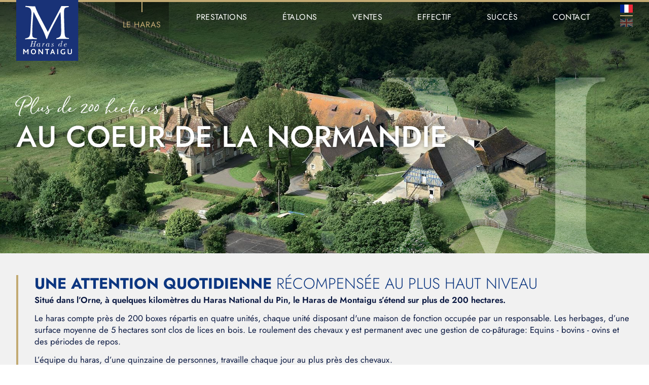

--- FILE ---
content_type: text/html; charset=UTF-8
request_url: https://www.harasdemontaigu.com/haras
body_size: 9400
content:
<!DOCTYPE html>
<html lang="fr" dir="ltr">
<head>
  <meta charset="utf-8" />
<noscript><style>form.antibot * :not(.antibot-message) { display: none !important; }</style>
</noscript><script async src="https://www.googletagmanager.com/gtag/js?id=UA-2212471-20"></script>
<script>window.dataLayer = window.dataLayer || [];function gtag(){dataLayer.push(arguments)};gtag("js", new Date());gtag("set", "developer_id.dMDhkMT", true);gtag("config", "UA-2212471-20", {"groups":"default","anonymize_ip":true,"page_placeholder":"PLACEHOLDER_page_path"});</script>
<meta name="description" content="Héritage de la famille Guerlain, Aliette Forien, incarnant la quatrième génération, a propulsé le Haras de Montaigu sur le devant de la scène internationale" />
<link rel="canonical" href="https://www.harasdemontaigu.com/haras" />
<meta name="Generator" content="Drupal 10 (https://www.drupal.org)" />
<meta name="MobileOptimized" content="width" />
<meta name="HandheldFriendly" content="true" />
<meta name="viewport" content="width=device-width, initial-scale=1.0" />
<link rel="icon" href="/themes/custom/montaigu/favicon.ico" type="image/vnd.microsoft.icon" />
<link rel="alternate" hreflang="fr" href="https://www.harasdemontaigu.com/haras" />
<link rel="alternate" hreflang="en-gb" href="https://www.harasdemontaigu.com/en-gb/haras" />
<script>window.a2a_config=window.a2a_config||{};a2a_config.callbacks=[];a2a_config.overlays=[];a2a_config.templates={};a2a_config.icon_color = "transparent";</script>


    <link rel="preload" href="/themes/custom/montaigu/fonts/fontello.woff2" as="font" type="font/woff2" crossorigin>
    <link rel="preload" href="/themes/custom/montaigu/fonts/icomoon.woff" as="font" type="font/woff" crossorigin>

    <link rel="preload" href="/themes/custom/montaigu/fonts/jost-v15-latin-300.woff2" as="font" type="font/woff2" crossorigin>
    <link rel="preload" href="/themes/custom/montaigu/fonts/jost-v15-latin-300italic.woff2" as="font" type="font/woff2" crossorigin>
    <link rel="preload" href="/themes/custom/montaigu/fonts/jost-v15-latin-500.woff2" as="font" type="font/woff2" crossorigin>
    <link rel="preload" href="/themes/custom/montaigu/fonts/jost-v15-latin-500italic.woff2" as="font" type="font/woff2" crossorigin>
    <link rel="preload" href="/themes/custom/montaigu/fonts/jost-v15-latin-600.woff2" as="font" type="font/woff2" crossorigin>
    <link rel="preload" href="/themes/custom/montaigu/fonts/jost-v15-latin-600italic.woff2" as="font" type="font/woff2" crossorigin>
    <link rel="preload" href="/themes/custom/montaigu/fonts/jost-v15-latin-700.woff2" as="font" type="font/woff2" crossorigin>
    <link rel="preload" href="/themes/custom/montaigu/fonts/jost-v15-latin-700italic.woff2" as="font" type="font/woff2" crossorigin>
    <link rel="preload" href="/themes/custom/montaigu/fonts/jost-v15-latin-italic.woff2" as="font" type="font/woff2" crossorigin>
    <link rel="preload" href="/themes/custom/montaigu/fonts/jost-v15-latin-regular.woff2" as="font" type="font/woff2" crossorigin>

    <link rel="preload" href="/themes/custom/montaigu/fonts/pringle_and_tweed-webfont.woff2" as="font" type="font/woff2" crossorigin>


    <title>Le Haras de Montaigu, un des meilleurs élevages de chevaux d’exceptions</title>
    <link rel="stylesheet" media="all" href="/sites/default/files/css/css_7hCXRkwvATWgbHAE9Er30BCVyaNT120Q4LjakOzs5To.css?delta=0&amp;language=fr&amp;theme=montaigu&amp;include=eJxFjWsOwyAMgy-EyJGqtGSAFDAisKo7_bpH1T_WZ0u2OYQBrgfxH_yjow63oQtV9MKaX-ISd7ZlQymoZAUYabGtQ9XltrIJfeTiImYcxS5fEcSdzcE5ToqKldW1czJ2bsko9NlY_Z34WdtcNVuS4FrCgO25Cd3oFds5YocNKb_zZ5bd6Ku-IEyVN3SEVoY" />
<link rel="stylesheet" media="all" href="/sites/default/files/css/css_etXTrvK_WN_UhXYzx03puE0kaB1tGmXlwC7LO2H-nds.css?delta=1&amp;language=fr&amp;theme=montaigu&amp;include=eJxFjWsOwyAMgy-EyJGqtGSAFDAisKo7_bpH1T_WZ0u2OYQBrgfxH_yjow63oQtV9MKaX-ISd7ZlQymoZAUYabGtQ9XltrIJfeTiImYcxS5fEcSdzcE5ToqKldW1czJ2bsko9NlY_Z34WdtcNVuS4FrCgO25Cd3oFds5YocNKb_zZ5bd6Ku-IEyVN3SEVoY" />

      
</head>
<body class="user-not-logged-in path-node page-node-type-editorial">
<a href="#main-content" class="visually-hidden focusable skip-link">
  Aller au contenu principal
</a>

  <div class="dialog-off-canvas-main-canvas" data-off-canvas-main-canvas>
    <div class="layout-container preload">

  <header role="banner">
    <div id="burger">
      <span></span>
      <span></span>
      <span></span>
    </div>
      <div class="region region-header">
    
                    
<div id="block-montaigu-logo" class="block block-iptools block-iptools-logo">
    
      
    <div class="logo">
    <a href="/" title="Accueil" rel="home">
      <img src="/themes/custom/montaigu/logo.svg" width="307" height="299" alt="Haras de Montaigu" loading="lazy" />

      
    </a>
  </div>
</div>

  </div>

      <div class="region region-primary-menu">
    <nav role="navigation" aria-labelledby="block-montaigu-navigationprincipale-menu" id="block-montaigu-navigationprincipale" class="block block-menu navigation menu--main">
                                                            
    <div class="visually-hidden" aria-level="2" role="heading" id="block-montaigu-navigationprincipale-menu"
    >Navigation principale</div>


          
              <ul class="menu">
                    <li class="menu-item menu-item--active-trail">
        <a href="/haras" data-drupal-link-system-path="node/4" class="is-active" aria-current="page">Le Haras</a>
              </li>
                <li class="menu-item">
        <a href="/pension" data-drupal-link-system-path="node/12">Prestations</a>
              </li>
                <li class="menu-item">
        <a href="/etalons-saillies" data-drupal-link-system-path="node/10">Étalons</a>
              </li>
                <li class="menu-item">
        <a href="/ventes-chevaux" data-drupal-link-system-path="node/8">Ventes</a>
              </li>
                <li class="menu-item">
        <a href="/effectif" data-drupal-link-system-path="node/7">Effectif</a>
              </li>
                <li class="menu-item">
        <a href="/chevaux-resultats" data-drupal-link-system-path="node/6">Succès</a>
              </li>
                <li class="menu-item">
        <a href="/contact" data-drupal-link-system-path="node/5">Contact</a>
              </li>
        </ul>
  


  </nav>

                    
<div class="language-switcher-language-url block block-haras-common block-haras-language-blocklanguage-interface" id="block-montaigu-language-switcher">
    
      
        <ul class="links"><li hreflang="fr" data-drupal-link-system-path="node/4" class="is-active" aria-current="page"><a href="/haras" class="language-link is-active" hreflang="fr" data-drupal-link-system-path="node/4" aria-current="page">Fr</a></li><li hreflang="en-gb" data-drupal-link-system-path="node/4"><a href="/en-gb/haras" class="language-link" hreflang="en-gb" data-drupal-link-system-path="node/4">En</a></li></ul>
  </div>

  </div>

  </header>

      <div class="header-image">
        <div class="region region-header-image">
    
                    
<div id="block-ipbanner" class="block block-ipbanner">
    
      
        <div class="banner">

  
            <div class="field field--name-media field--type-entity-reference field--label-hidden field__item"><div class="media media--type-image media--view-mode-background" style="background-image: url(/sites/default/files/styles/background/public/medias/2024-02/vue%20d%27avion%20%20copyright%20fabrice%20simon_1.jpeg?itok=4iARYWCP);"></div>
</div>
      

  <div class="banner-content">
    <h1 class="banner-title">
            <span class="subtitle">Plus de 200 hectares</span>                     <span class="title">Au Coeur de la Normandie</span>
          </h1>
  </div>
</div>

  </div>

  </div>


                </div>
  
  <main role="main">
    <a id="main-content" tabindex="-1"></a>
    <div class="layout-content">
        <div class="region region-content">
    <div data-drupal-messages-fallback class="hidden"></div>
                    
<div id="block-montaigu-main-content" class="block block-system block-system-main-block">
    
      
        
<article class="node node--type-editorial node--view-mode-full">

  
    

  <div class="node__content">
    <div class="introduction">
                  
            <div class="clearfix text-formatted field field--name-body field--type-text-with-summary field--label-hidden field__item"><h2><strong>Une attention quotidienne </strong>récompensée au plus haut niveau</h2><p><span><strong>Situé dans l’Orne, à quelques kilomètres du Haras National du Pin, le Haras de Montaigu s’étend sur plus de 200 hectares.</strong></span></p><p><span>Le haras compte près de 200 boxes répartis en quatre unités, chaque unité disposant d'une maison de fonction occupée par un responsable. Les herbages, d’une surface moyenne de 5 hectares sont clos de lices en bois. Le roulement des chevaux y est permanent avec une gestion de co-pâturage: Equins - bovins - ovins et des périodes de repos.</span></p><p><span>L’équipe du haras, d’une quinzaine de personnes, travaille chaque jour au plus près des chevaux.</span></p><blockquote><p>Un haras familial depuis 6 générations</p></blockquote></div>
      
    </div>
    
      <div class="field field--name-field-edito-paragraphs field--type-entity-reference-revisions field--label-hidden field__items">
              <div class="field__item">  <div class="paragraph paragraph--type--edito-basic paragraph--view-mode--default">
          <div class="edito-basic">

                          <div class="edito-view">
            
            <div class="field field--name-field-edito-media field--type-entity-reference field--label-hidden field__item"><article class="media media--type-image media--view-mode-default">
  
      
  <div class="field field--name-field-media-image field--type-image field--label-visually_hidden">
    <div class="field__label visually-hidden">Image</div>
              <div class="field__item">  <img loading="lazy" src="/sites/default/files/styles/large/public/medias/2024-03/C.GUERLAIN.jpg.webp?itok=5_tJcmOo" width="540" height="393" alt="" class="image-style-large" />


</div>
          </div>

  </article>
</div>
      
          </div>
                <div class="edito-desc">
          
            <div class="clearfix text-formatted field field--name-field-edito-content field--type-text-long field--label-hidden field__item"><p><span class="subtitle">Historique</span></p><h2>UN HARAS CRÉÉ EN 1903</h2><p dir="ltr"><span><strong>La Haras de Montaigu a été créé en&nbsp;</strong></span><strong>1903</strong><span><strong> par&nbsp;</strong></span><strong>Gabriel</strong><span><strong>&nbsp;</strong></span><strong>Guerlain</strong><span><strong>, parfumeur mais également passionné d’élevage.</strong> Il commença son activité dans une autre propriété près de Montfort L’Amaury mais il explorait l’Orne qui lui semblait une région privilégiée. C’est ainsi qu’il put acquérir une partie du domaine du Duc de Narbonne au lieu-dit Montaigu.&nbsp;</span></p><p dir="ltr"><span>A la mort de Gabriel en&nbsp;</span>1933<span>, son fils&nbsp;</span>Jacques Guerlain<span> a conservé la propriété du Haras de Montaigu.</span></p><p dir="ltr"><span>En&nbsp;</span>1942<span>,&nbsp;</span>Claude Guerlain<span>, un des fils de Jacques, a repris les rênes. Il possédait toujours environ une quinzaine de poulinières et élevait également pour quelques clients dont Sir Robin Mc Alpine pour qui il eut une réussite certaine.</span></p><p dir="ltr"><span><strong>Le meilleur élément élevé par Claude Guerlain fut sans aucun doute la petite RESCOUSSE, gagnante du Prix de Diane G1 et 2ème de l’Arc de Triomphe G1 sous les couleurs du Baron de Rédé.</strong></span></p></div>
      


                                      </div>
      </div>
      </div>
</div>
              <div class="field__item">  <div class="paragraph paragraph--type--edito-basic paragraph--view-mode--default">
          <div class="edito-basic">

                          <div class="edito-view">
            
            <div class="field field--name-field-edito-media field--type-entity-reference field--label-hidden field__item"><article class="media media--type-image media--view-mode-default">
  
      
  <div class="field field--name-field-media-image field--type-image field--label-visually_hidden">
    <div class="field__label visually-hidden">Image</div>
              <div class="field__item">  <img loading="lazy" src="/sites/default/files/styles/large/public/medias/2024-03/BELLE%20ET%20CELEBRE.jpg.webp?itok=3O6PmUnq" width="540" height="295" alt="" class="image-style-large" />


</div>
          </div>

  </article>
</div>
      
          </div>
                <div class="edito-desc">
          
            <div class="clearfix text-formatted field field--name-field-edito-content field--type-text-long field--label-hidden field__item"><h2>EN 1984, ALIETTE FORIEN REPREND LE FLAMBEAU</h2><p dir="ltr"><span><strong>En&nbsp;</strong></span><strong>1984</strong><span><strong>, désirant passer la main, Claude Guerlain passa le flambeau à sa fille&nbsp;</strong></span><strong>Aliette Forien</strong><span><strong>.</strong></span></p><p dir="ltr">Aliette<span> décida de transformer et de développer la propriété pour en faire une réelle entreprise commerciale. Elle fut épaulée par son époux&nbsp;</span>Gilles Forien<span>, alors animateur de l’Agence de courtage FIPS.&nbsp;&nbsp;&nbsp;&nbsp;&nbsp;&nbsp;&nbsp;&nbsp;&nbsp;&nbsp;&nbsp;&nbsp;&nbsp;&nbsp;&nbsp;</span></p><p dir="ltr"><span>Le haras prend alors une autre dimension accueillant un nombre grandissant de clients éleveurs qui pour la plupart s’orientent vers la vente de yearlings.&nbsp;</span></p><p dir="ltr"><span>Très vite, le Haras de Montaigu s’est développé vers l’étalonnage avec en fer de lance le top étalon </span><strong>KENDOR</strong><span>, père de champions et remarquable père de mères.</span><br><span>L’excellent&nbsp;</span><strong>NIKOS</strong><span> a lui aussi laissé son empreinte en obstacle et ouvert la voie à&nbsp;</span><strong>MARTALINE</strong><span><strong> </strong>qui est encore aujourd'hui tête de liste des étalons d'obstacle et ce depuis 2017.</span><br><span>Aujourd’hui&nbsp;</span><strong>NO RISK AT ALL</strong><span> a pris le relais puisqu’</span>il fait partie des 5 meilleurs étalons d’obstacle en Europe.</p><p><span lang="FR"><strong>De nombreux gagnants Groupe et même de Groupe 1 se sont succédés dont le vainqueur du Derby d’Epsom&nbsp;WINGS OF EAGLES, petit-fils de la remarquable poulinière familiale ROTINA et seul vainqueur de ce mythique Derby né et élevé en France depuis le champion SEA BIRD.&nbsp;</strong></span></p><p><span lang="FR">Beaucoup d’autres sont nés et élevés à MONTAIGU pour différents propriétaires. On peut citer CORRE CAMINOS et RECITAL, fils de DIBENOISE, ou ASK FOR THE MOON, 1er produit de LUNE ROUGE ainsi que MAJORIEN ou AMERICA issus de GREEN ROSY</span></p></div>
      


                                      </div>
      </div>
      </div>
</div>
              <div class="field__item">  <div class="paragraph paragraph--type--edito-basic paragraph--view-mode--default">
          <div class="edito-basic">

                          <div class="edito-view">
            
            <div class="field field--name-field-edito-media field--type-entity-reference field--label-hidden field__item"><article class="media media--type-image media--view-mode-default">
  
      
  <div class="field field--name-field-media-image field--type-image field--label-visually_hidden">
    <div class="field__label visually-hidden">Image</div>
              <div class="field__item">  <img loading="lazy" src="/sites/default/files/styles/large/public/medias/2024-03/Equipe-240307-8-%C2%A9Zuzanna%20Lupa_0.jpg.webp?itok=oS-mOhNK" width="540" height="360" alt="" class="image-style-large" />


</div>
          </div>

  </article>
</div>
      
          </div>
                <div class="edito-desc">
          
            <div class="clearfix text-formatted field field--name-field-edito-content field--type-text-long field--label-hidden field__item"><h2>DEUX NOUVELLES GÉNÉRATIONS AU HARAS</h2><p dir="ltr"><span><strong>La cinquième et sixième génération est en marche</strong>,&nbsp;</span>Sybille Gibson<span>, est aujourd’hui co-gérante du haras avec Aliette.&nbsp;</span>Erwan de Chambord<span>, petit-fils d’Aliette, est arrivé en 2023 afin de s’occuper de la partie commerciale du haras de Montaigu.</span></p><p dir="ltr"><span>La politique du haras est toujours ambitieuse et vise l’excellence :&nbsp; </span><strong>Continuer à investir dans de nouvelles poulinières, dans des étalons et parts d’étalons prometteurs, dans des saillies attractives ; clé d’une réussite qui perdure.</strong></p><p dir="ltr">&nbsp;</p></div>
      


                                      </div>
      </div>
      </div>
</div>
              <div class="field__item">  <div class="paragraph paragraph--type--team-main paragraph--view-mode--default">
          
      <div class="content">
        
            <div class="clearfix text-formatted field field--name-field-team-description field--type-text-long field--label-hidden field__item"><p><span class="subtitle">Notre équipe</span></p><h2><strong>30 ANS</strong> DE SAVOIR-FAIRE</h2><p>Le Haras de Montaigu peut s’appuyer sur une équipe stable et fidèle, motivée et très qualifiée composée par un responsable technique, un responsable des étalons ainsi qu'un responsable de l'entretien.</p></div>
      
      <div class="field field--name-field-paragraphs-teams field--type-entity-reference-revisions field--label-hidden field__items">
              <div class="field__item">  <div class="paragraph paragraph--type--team paragraph--view-mode--default">
          
            <div class="field field--name-field-team-title field--type-string field--label-hidden field__item"><span>Direction</span>
</div>
      
      <div class="field field--name-field-team-persons field--type-entity-reference-revisions field--label-hidden field__items">
              <div class="field__item">  <div class="paragraph paragraph--type--team-member paragraph--view-mode--default">
          
            <div class="field field--name-field-team-media field--type-entity-reference field--label-hidden field__item"><article class="media media--type-image media--view-mode-default">
  
      
  <div class="field field--name-field-media-image field--type-image field--label-visually_hidden">
    <div class="field__label visually-hidden">Image</div>
              <div class="field__item">  <img loading="lazy" src="/sites/default/files/styles/large/public/medias/2024-02/aliette-2_0.jpg.webp?itok=UuWcM1SO" width="400" height="400" alt="" class="image-style-large" />


</div>
          </div>

  </article>
</div>
      
      <div class="content">
        
            <div class="field field--name-field-team-name field--type-string field--label-hidden field__item">Aliette Forien </div>
      
            <div class="field field--name-field-team-function field--type-string field--label-hidden field__item">Propriétaire/Directrice du haras</div>
      
      </div>
      </div>
</div>
              <div class="field__item">  <div class="paragraph paragraph--type--team-member paragraph--view-mode--default">
          
            <div class="field field--name-field-team-media field--type-entity-reference field--label-hidden field__item"><article class="media media--type-image media--view-mode-default">
  
      
  <div class="field field--name-field-media-image field--type-image field--label-visually_hidden">
    <div class="field__label visually-hidden">Image</div>
              <div class="field__item">  <img loading="lazy" src="/sites/default/files/styles/large/public/medias/2024-03/Equipe-240307-7-%C2%A9Zuzanna%20Lupa.jpg.webp?itok=sDRcGrdi" width="517" height="540" alt="" class="image-style-large" />


</div>
          </div>

  </article>
</div>
      
      <div class="content">
        
            <div class="field field--name-field-team-name field--type-string field--label-hidden field__item">Sybille Gibson </div>
      
            <div class="field field--name-field-team-function field--type-string field--label-hidden field__item">Directrice du haras - Ventes de saillies</div>
      
      </div>
      </div>
</div>
              <div class="field__item">  <div class="paragraph paragraph--type--team-member paragraph--view-mode--default">
          
            <div class="field field--name-field-team-media field--type-entity-reference field--label-hidden field__item"><article class="media media--type-image media--view-mode-default">
  
      
  <div class="field field--name-field-media-image field--type-image field--label-visually_hidden">
    <div class="field__label visually-hidden">Image</div>
              <div class="field__item">  <img loading="lazy" src="/sites/default/files/styles/large/public/medias/2024-03/Equipe-240307-2-%C2%A9Zuzanna%20Lupa.jpg.webp?itok=8zakauZV" width="360" height="540" alt="" class="image-style-large" />


</div>
          </div>

  </article>
</div>
      
      <div class="content">
        
            <div class="field field--name-field-team-name field--type-string field--label-hidden field__item">Erwan de Chambord</div>
      
            <div class="field field--name-field-team-function field--type-string field--label-hidden field__item">Développement commercial</div>
      
      </div>
      </div>
</div>
          </div>
  
      </div>
</div>
              <div class="field__item">  <div class="paragraph paragraph--type--team paragraph--view-mode--default">
          
            <div class="field field--name-field-team-title field--type-string field--label-hidden field__item"><span>Administration</span>
</div>
      
      <div class="field field--name-field-team-persons field--type-entity-reference-revisions field--label-hidden field__items">
              <div class="field__item">  <div class="paragraph paragraph--type--team-member paragraph--view-mode--default">
          
            <div class="field field--name-field-team-media field--type-entity-reference field--label-hidden field__item"><article class="media media--type-image media--view-mode-default">
  
      
  <div class="field field--name-field-media-image field--type-image field--label-visually_hidden">
    <div class="field__label visually-hidden">Image</div>
              <div class="field__item">  <img loading="lazy" src="/sites/default/files/styles/large/public/medias/2024-03/Equipe-240307-6-%C2%A9Zuzanna%20Lupa.jpg.webp?itok=mgwHsOdy" width="360" height="540" alt="" class="image-style-large" />


</div>
          </div>

  </article>
</div>
      
      <div class="content">
        
            <div class="field field--name-field-team-name field--type-string field--label-hidden field__item">Christine Grimbert </div>
      
            <div class="field field--name-field-team-function field--type-string field--label-hidden field__item">Administration/Comptabilité</div>
      
      </div>
      </div>
</div>
              <div class="field__item">  <div class="paragraph paragraph--type--team-member paragraph--view-mode--default">
          
            <div class="field field--name-field-team-media field--type-entity-reference field--label-hidden field__item"><article class="media media--type-image media--view-mode-default">
  
      
  <div class="field field--name-field-media-image field--type-image field--label-visually_hidden">
    <div class="field__label visually-hidden">Image</div>
              <div class="field__item">  <img loading="lazy" src="/sites/default/files/styles/large/public/medias/2024-03/Equipe-240307-5-%C2%A9Zuzanna%20Lupa.jpg.webp?itok=6mLQXO9z" width="360" height="540" alt="" class="image-style-large" />


</div>
          </div>

  </article>
</div>
      
      <div class="content">
        
            <div class="field field--name-field-team-name field--type-string field--label-hidden field__item">Irene Carlucci </div>
      
            <div class="field field--name-field-team-function field--type-string field--label-hidden field__item">Assistante de direction</div>
      
      </div>
      </div>
</div>
          </div>
  
      </div>
</div>
              <div class="field__item">  <div class="paragraph paragraph--type--team paragraph--view-mode--default">
          
            <div class="field field--name-field-team-title field--type-string field--label-hidden field__item"><span>Haras</span>
</div>
      
      <div class="field field--name-field-team-persons field--type-entity-reference-revisions field--label-hidden field__items">
              <div class="field__item">  <div class="paragraph paragraph--type--team-member paragraph--view-mode--default">
          
            <div class="field field--name-field-team-media field--type-entity-reference field--label-hidden field__item"><article class="media media--type-image media--view-mode-default">
  
      
  <div class="field field--name-field-media-image field--type-image field--label-visually_hidden">
    <div class="field__label visually-hidden">Image</div>
              <div class="field__item">  <img loading="lazy" src="/sites/default/files/styles/large/public/medias/2024-02/Thomas-Rolland%20.jpg.webp?itok=baoZa1XP" width="360" height="540" alt="Thomas Rolland" class="image-style-large" />


</div>
          </div>

  </article>
</div>
      
      <div class="content">
        
            <div class="field field--name-field-team-name field--type-string field--label-hidden field__item">Thomas Rolland </div>
      
            <div class="field field--name-field-team-function field--type-string field--label-hidden field__item">Responsable technique</div>
      
      </div>
      </div>
</div>
              <div class="field__item">  <div class="paragraph paragraph--type--team-member paragraph--view-mode--default">
          
            <div class="field field--name-field-team-media field--type-entity-reference field--label-hidden field__item"><article class="media media--type-image media--view-mode-default">
  
      
  <div class="field field--name-field-media-image field--type-image field--label-visually_hidden">
    <div class="field__label visually-hidden">Image</div>
              <div class="field__item">  <img loading="lazy" src="/sites/default/files/styles/large/public/medias/2024-03/Equipe-240307-4-%C2%A9Zuzanna%20Lupa.jpg.webp?itok=xN3sHR_j" width="360" height="540" alt="" class="image-style-large" />


</div>
          </div>

  </article>
</div>
      
      <div class="content">
        
            <div class="field field--name-field-team-name field--type-string field--label-hidden field__item">Benoit Gallais </div>
      
            <div class="field field--name-field-team-function field--type-string field--label-hidden field__item">Responsable entretien</div>
      
      </div>
      </div>
</div>
          </div>
  
      </div>
</div>
          </div>
  
      </div>
      </div>
</div>
              <div class="field__item">  <div class="paragraph paragraph--type--gallery paragraph--view-mode--default gallery">
    
                    <h2>Le Haras en image</h2>
            
      <div class="photoswipe-gallery field field--name-field-gallery-medias field--type-entity-reference field--label-hidden field__items">
              <div class="field__item">  <a href="https://www.harasdemontaigu.com/sites/default/files/styles/colorbox/public/medias/2024-02/galerie-09.jpeg.webp?itok=1-cVUz_T"  class="photoswipe" data-pswp-width="902" data-pswp-height="600"><img loading="lazy" src="/sites/default/files/styles/gallery/public/medias/2024-02/galerie-09.jpeg.webp?itok=YmBLKbDM" width="800" height="532" alt="Test 2" class="image-style-gallery" />

</a>
</div>
              <div class="field__item">  <a href="https://www.harasdemontaigu.com/sites/default/files/styles/colorbox/public/medias/2024-02/haras-4_1100X700.jpg.webp?itok=Q_1F9Vmj"  class="photoswipe" data-pswp-width="943" data-pswp-height="600"><img loading="lazy" src="/sites/default/files/styles/gallery/public/medias/2024-02/haras-4_1100X700.jpg.webp?itok=ENshET97" width="800" height="509" class="image-style-gallery" />

</a>
</div>
              <div class="field__item">  <a href="https://www.harasdemontaigu.com/sites/default/files/styles/colorbox/public/medias/2024-02/Claude_Guerlain_et_jument_1100X750-300x205.jpg.webp?itok=n6Sd53J9"  class="photoswipe" data-pswp-width="300" data-pswp-height="205"><img loading="lazy" src="/sites/default/files/styles/gallery/public/medias/2024-02/Claude_Guerlain_et_jument_1100X750-300x205.jpg.webp?itok=Z_pLvA69" width="300" height="205" class="image-style-gallery" />

</a>
</div>
              <div class="field__item">  <a href="https://www.harasdemontaigu.com/sites/default/files/styles/colorbox/public/medias/2024-02/IMG_3936_1100X700.jpg.webp?itok=eicPGdyJ"  class="photoswipe" data-pswp-width="943" data-pswp-height="600"><img loading="lazy" src="/sites/default/files/styles/gallery/public/medias/2024-02/IMG_3936_1100X700.jpg.webp?itok=n6GLqXSU" width="800" height="509" class="image-style-gallery" />

</a>
</div>
              <div class="field__item">  <a href="https://www.harasdemontaigu.com/sites/default/files/styles/colorbox/public/medias/2024-02/IMG_4090_1100X700.jpg.webp?itok=SAe2a5KT"  class="photoswipe" data-pswp-width="943" data-pswp-height="600"><img loading="lazy" src="/sites/default/files/styles/gallery/public/medias/2024-02/IMG_4090_1100X700.jpg.webp?itok=LCDcjARr" width="800" height="509" class="image-style-gallery" />

</a>
</div>
              <div class="field__item">  <a href="https://www.harasdemontaigu.com/sites/default/files/styles/colorbox/public/medias/2024-02/haras_NB_1_3630_1100X750-300x205.jpg.webp?itok=FFDsLUiu"  class="photoswipe" data-pswp-width="300" data-pswp-height="205"><img loading="lazy" src="/sites/default/files/styles/gallery/public/medias/2024-02/haras_NB_1_3630_1100X750-300x205.jpg.webp?itok=l6A3O9yv" width="300" height="205" class="image-style-gallery" />

</a>
</div>
              <div class="field__item">  <a href="https://www.harasdemontaigu.com/sites/default/files/styles/colorbox/public/medias/2024-02/IMG_4840_1100X700.jpg.webp?itok=Pa7SSxPL"  class="photoswipe" data-pswp-width="943" data-pswp-height="600"><img loading="lazy" src="/sites/default/files/styles/gallery/public/medias/2024-02/IMG_4840_1100X700.jpg.webp?itok=tMv4FYkm" width="800" height="509" class="image-style-gallery" />

</a>
</div>
              <div class="field__item">  <a href="https://www.harasdemontaigu.com/sites/default/files/styles/colorbox/public/medias/2024-02/IMG_3149_1100X700.jpg.webp?itok=QC2aDns_"  class="photoswipe" data-pswp-width="943" data-pswp-height="600"><img loading="lazy" src="/sites/default/files/styles/gallery/public/medias/2024-02/IMG_3149_1100X700.jpg.webp?itok=T3195xcB" width="800" height="509" class="image-style-gallery" />

</a>
</div>
              <div class="field__item">  <a href="https://www.harasdemontaigu.com/sites/default/files/styles/colorbox/public/medias/2024-02/IMG_6420_1100x750-300x205.jpg.webp?itok=sQDrfD23"  class="photoswipe" data-pswp-width="300" data-pswp-height="205"><img loading="lazy" src="/sites/default/files/styles/gallery/public/medias/2024-02/IMG_6420_1100x750-300x205.jpg.webp?itok=bMp80rc6" width="300" height="205" class="image-style-gallery" />

</a>
</div>
              <div class="field__item">  <a href="https://www.harasdemontaigu.com/sites/default/files/styles/colorbox/public/medias/2024-02/GabrielGuerlain_1_1100x750-300x205.jpg.webp?itok=yCWMKBlY"  class="photoswipe" data-pswp-width="300" data-pswp-height="205"><img loading="lazy" src="/sites/default/files/styles/gallery/public/medias/2024-02/GabrielGuerlain_1_1100x750-300x205.jpg.webp?itok=Blm_DSHh" width="300" height="205" class="image-style-gallery" />

</a>
</div>
              <div class="field__item">  <a href="https://www.harasdemontaigu.com/sites/default/files/styles/colorbox/public/medias/2024-03/Haras%20de%20Montaigu-240307-89-%C2%A9Zuzanna%20Lupa.jpg.webp?itok=KWV8D9Mz"  class="photoswipe" data-pswp-width="900" data-pswp-height="600"><img loading="lazy" src="/sites/default/files/styles/gallery/public/medias/2024-03/Haras%20de%20Montaigu-240307-89-%C2%A9Zuzanna%20Lupa.jpg.webp?itok=I0PtZ0jR" width="800" height="533" class="image-style-gallery" />

</a>
</div>
          </div>
  
      </div>
</div>
          </div>
  
  </div>


</article>

  </div>

  </div>

    </div>
  </main>

      <footer role="contentinfo">
        <div class="region region-footer">
    
                    
<div id="block-montaigu-logo-footer" class="block block-iptools block-iptools-logo">
    
      
    <div class="logo">
    <a href="/" title="Accueil" rel="home">
      <img src="/themes/custom/montaigu/logo-footer.svg" width="307" height="299" alt="Haras de Montaigu" loading="lazy" />

      
    </a>
  </div>
</div>

                    
<div id="block-montaigu-contactinformationblock" class="block block-haras-common block-contact-info-block">
    
      
        
<article class="node node--type-webform node--view-mode-footer">

  
  

  <div class="node__content">
    
      <div class="field field--name-field-addresses field--type-entity-reference-revisions field--label-hidden field__items">
              <div class="field__item">  <div class="paragraph paragraph--type--address paragraph--view-mode--default">
          
            <div class="field field--name-field-address-name field--type-string field--label-hidden field__item">Haras de Montaigu</div>
      
      
            <div class="clearfix text-formatted field field--name-field-address field--type-text-long field--label-hidden field__item"><p><span>Montaigu</span></p></div>
      
      61240 Nonant-le-Pin
      
            <div class="field field--name-field-address-phone field--type-telephone field--label-hidden field__item"><a href="tel:0233359702">02 33 35 97 02 </a></div>
      
      
      </div>
</div>
          </div>
  
  </div>

</article>

  </div>
<nav role="navigation" aria-labelledby="block-montaigu-menu-footer-menu" id="block-montaigu-menu-footer" class="block block-menu navigation menu--footer">
                                                            
    <div class="visually-hidden" aria-level="2" role="heading" id="block-montaigu-menu-footer-menu"
    >Pied de page</div>


          
              <ul class="menu">
                    <li class="menu-item">
        <a href="/user/login" data-drupal-link-system-path="user/login">©2025 Haras de Montaigu</a>
              </li>
                <li class="menu-item">
        <a href="/mentions-legales" data-drupal-link-system-path="node/17">Mentions légales</a>
              </li>
                <li class="menu-item">
        <a href="https://www.ipika.fr">Conception : Agence iPika</a>
              </li>
        </ul>
  


  </nav>
<div class="views-element-container block block-views block-views-blocksocial-networks-block-social-networks" id="block-montaigu-views-block-social-networks-block-social-networks">
  
      <div>Suivez-nous</div>
    
      <div><div class="view view-social-networks view-id-social_networks view-display-id-block_social_networks js-view-dom-id-1992fe8250dfdcd938b19c88383f43f348ede0dda1c904109c8fd13f773b9bf2">
  
    
      
      <div class="view-content">
      <div class="item-list">
  
  <ul>

          <li><div class="instagram">
  <a href="https://www.instagram.com/harasdemontaigu/?hl=fr" target="_blank">
            <div class="field field--name-name field--type-string field--label-hidden field__item">Instagram</div>
      </a>
</div>
</li>
          <li><div class="twitter">
  <a href="https://twitter.com/HarasMontaigu" target="_blank">
            <div class="field field--name-name field--type-string field--label-hidden field__item">Twitter</div>
      </a>
</div>
</li>
    
  </ul>

</div>

    </div>
  
          </div>
</div>

  </div>

  </div>

    </footer>
      <div class="region region-bottom">
    
                    
<div class="scrollup unvisible block block-haras-common block-scrollup-block" id="block-montaigu-scrollupblock">
    
      
        <div></div>

  </div>

  </div>

</div>
  </div>


<script type="application/json" data-drupal-selector="drupal-settings-json">{"path":{"baseUrl":"\/","pathPrefix":"","currentPath":"node\/4","currentPathIsAdmin":false,"isFront":false,"currentLanguage":"fr"},"pluralDelimiter":"\u0003","suppressDeprecationErrors":true,"google_analytics":{"account":"UA-2212471-20","trackOutbound":true,"trackMailto":true,"trackTel":true,"trackDownload":true,"trackDownloadExtensions":"7z|aac|arc|arj|asf|asx|avi|bin|csv|doc(x|m)?|dot(x|m)?|exe|flv|gif|gz|gzip|hqx|jar|jpe?g|js|mp(2|3|4|e?g)|mov(ie)?|msi|msp|pdf|phps|png|ppt(x|m)?|pot(x|m)?|pps(x|m)?|ppam|sld(x|m)?|thmx|qtm?|ra(m|r)?|sea|sit|tar|tgz|torrent|txt|wav|wma|wmv|wpd|xls(x|m|b)?|xlt(x|m)|xlam|xml|z|zip"},"photoswipe":{"options":{"showHideAnimationType":"zoom","showAnimationDuration":333,"hideAnimationDuration":333,"zoomAnimationDuration":333,"maxWidthToAnimate":4000,"easing":"cubic-bezier(.4,0,.22,1)","bgOpacity":0.8,"spacing":0.1,"initialZoomLevel":"fit","secondaryZoomLevel":"2.5","maxZoomLevel":"4","allowPanToNext":true,"loop":true,"wheelToZoom":false,"pinchToClose":true,"clickToCloseNonZoomable":true,"closeOnVerticalDrag":true,"trapFocus":true,"returnFocus":true,"escKey":true,"arrowKeys":true,"imageClickAction":"zoom-or-close","tapAction":"toggle-controls","doubleTapAction":"zoom","bgClickAction":"close","closeTitle":"Fermer","zoomTitle":"Zoom","arrowPrevTitle":"Pr\u00e9c\u00e9dent","arrowNextTitle":"Suivant","indexIndicatorSep":" \/ ","errorMsg":"The image could not be loaded.","preload":[1,2],"preloaderDelay":2000,"mainClass":""}},"user":{"uid":0,"permissionsHash":"47d0781836aedd4886ccac660c28aa201b56cfee8b81296c914569c143fc1258"}}</script>
<script src="/sites/default/files/js/js_6DjpsHqMDAZRTZpj7jWYwDMien8ygE-NDmUHQJYnJoE.js?scope=footer&amp;delta=0&amp;language=fr&amp;theme=montaigu&amp;include=eJxdyEEKgDAMBdELFXOkEtuqgZofmoh4exEEwc3wGK41wHoRv5iWAY20AmtvmZX7FVKc_iNtPNhzwb5DyctA74clsZm90ZNkGwJ-ijX6OIlK3OHcLuM"></script>
<script src="https://static.addtoany.com/menu/page.js" defer></script>
<script src="/sites/default/files/js/js_2u8BkpqbWG5APwDDv0sjnm4g9XqvaZV7nfKfP8Spzvw.js?scope=footer&amp;delta=2&amp;language=fr&amp;theme=montaigu&amp;include=eJxdyEEKgDAMBdELFXOkEtuqgZofmoh4exEEwc3wGK41wHoRv5iWAY20AmtvmZX7FVKc_iNtPNhzwb5DyctA74clsZm90ZNkGwJ-ijX6OIlK3OHcLuM"></script>

</body>
</html>


--- FILE ---
content_type: text/css
request_url: https://www.harasdemontaigu.com/sites/default/files/css/css_etXTrvK_WN_UhXYzx03puE0kaB1tGmXlwC7LO2H-nds.css?delta=1&language=fr&theme=montaigu&include=eJxFjWsOwyAMgy-EyJGqtGSAFDAisKo7_bpH1T_WZ0u2OYQBrgfxH_yjow63oQtV9MKaX-ISd7ZlQymoZAUYabGtQ9XltrIJfeTiImYcxS5fEcSdzcE5ToqKldW1czJ2bsko9NlY_Z34WdtcNVuS4FrCgO25Cd3oFds5YocNKb_zZ5bd6Ku-IEyVN3SEVoY
body_size: 138758
content:
/* @license MIT https://github.com/necolas/normalize.css/blob/8.0.1/LICENSE.md */
html{line-height:1.15;-webkit-text-size-adjust:100%;}body{margin:0;}main{display:block;}h1{font-size:2em;margin:0.67em 0;}hr{box-sizing:content-box;height:0;overflow:visible;}pre{font-family:monospace,monospace;font-size:1em;}a{background-color:transparent;}abbr[title]{border-bottom:none;text-decoration:underline;text-decoration:underline dotted;}b,strong{font-weight:bolder;}code,kbd,samp{font-family:monospace,monospace;font-size:1em;}small{font-size:80%;}sub,sup{font-size:75%;line-height:0;position:relative;vertical-align:baseline;}sub{bottom:-0.25em;}sup{top:-0.5em;}img{border-style:none;}button,input,optgroup,select,textarea{font-family:inherit;font-size:100%;line-height:1.15;margin:0;}button,input{overflow:visible;}button,select{text-transform:none;}button,[type="button"],[type="reset"],[type="submit"]{-webkit-appearance:button;}button::-moz-focus-inner,[type="button"]::-moz-focus-inner,[type="reset"]::-moz-focus-inner,[type="submit"]::-moz-focus-inner{border-style:none;padding:0;}button:-moz-focusring,[type="button"]:-moz-focusring,[type="reset"]:-moz-focusring,[type="submit"]:-moz-focusring{outline:1px dotted ButtonText;}fieldset{padding:0.35em 0.75em 0.625em;}legend{box-sizing:border-box;color:inherit;display:table;max-width:100%;padding:0;white-space:normal;}progress{vertical-align:baseline;}textarea{overflow:auto;}[type="checkbox"],[type="radio"]{box-sizing:border-box;padding:0;}[type="number"]::-webkit-inner-spin-button,[type="number"]::-webkit-outer-spin-button{height:auto;}[type="search"]{-webkit-appearance:textfield;outline-offset:-2px;}[type="search"]::-webkit-search-decoration{-webkit-appearance:none;}::-webkit-file-upload-button{-webkit-appearance:button;font:inherit;}details{display:block;}summary{display:list-item;}template{display:none;}[hidden]{display:none;}
/* @license GPL-2.0-or-later https://www.drupal.org/licensing/faq */
.preload *{-webkit-transition:none !important;-moz-transition:none !important;-ms-transition:none !important;-o-transition:none !important;}
html{--scrollbar-width:17px}
.action-links{margin:1em 0;padding:0;list-style:none;}[dir="rtl"] .action-links{margin-right:0;}.action-links li{display:inline-block;margin:0 0.3em;}.action-links li:first-child{margin-left:0;}[dir="rtl"] .action-links li:first-child{margin-right:0;margin-left:0.3em;}.button-action{display:inline-block;padding:0.2em 0.5em 0.3em;text-decoration:none;line-height:160%;}.button-action:before{margin-left:-0.1em;padding-right:0.2em;content:"+";font-weight:900;}[dir="rtl"] .button-action:before{margin-right:-0.1em;margin-left:0;padding-right:0;padding-left:0.2em;}
.breadcrumb{padding-bottom:0.5em;}.breadcrumb ol{margin:0;padding:0;}[dir="rtl"] .breadcrumb ol{margin-right:0;}.breadcrumb li{display:inline;margin:0;padding:0;list-style-type:none;}.breadcrumb li:before{content:" \BB ";}.breadcrumb li:first-child:before{content:none;}
.button,.image-button{margin-right:1em;margin-left:1em;}.button:first-child,.image-button:first-child{margin-right:0;margin-left:0;}
.collapse-processed > summary{padding-right:0.5em;padding-left:0.5em;}.collapse-processed > summary:before{float:left;width:1em;height:1em;content:"";background:url(/themes/custom/ipbase/images/icons/menu-expanded.png) 0 100% no-repeat;}[dir="rtl"] .collapse-processed > summary:before{float:right;background-position:100% 100%;}.collapse-processed:not([open]) > summary:before{-ms-transform:rotate(-90deg);-webkit-transform:rotate(-90deg);transform:rotate(-90deg);background-position:25% 35%;}[dir="rtl"] .collapse-processed:not([open]) > summary:before{-ms-transform:rotate(90deg);-webkit-transform:rotate(90deg);transform:rotate(90deg);background-position:75% 35%;}
.container-inline label:after,.container-inline .label:after{content:":";}.form-type-radios .container-inline label:after,.form-type-checkboxes .container-inline label:after{content:"";}.form-type-radios .container-inline .form-type-radio,.form-type-checkboxes .container-inline .form-type-checkbox{margin:0 1em;}.container-inline .form-actions,.container-inline.form-actions{margin-top:0;margin-bottom:0;}
details{margin-top:1em;margin-bottom:1em;border:1px solid #ccc;}details > .details-wrapper{padding:0.5em 1.5em;}summary{padding:0.2em 0.5em;cursor:pointer;}
.exposed-filters .filters{float:left;margin-right:1em;}[dir="rtl"] .exposed-filters .filters{float:right;margin-right:0;margin-left:1em;}.exposed-filters .form-item{margin:0 0 0.1em 0;padding:0;}.exposed-filters .form-item label{float:left;width:10em;font-weight:normal;}[dir="rtl"] .exposed-filters .form-item label{float:right;}.exposed-filters .form-select{width:14em;}.exposed-filters .current-filters{margin-bottom:1em;}.exposed-filters .current-filters .placeholder{font-weight:bold;font-style:normal;}.exposed-filters .additional-filters{float:left;margin-right:1em;}[dir="rtl"] .exposed-filters .additional-filters{float:right;margin-right:0;margin-left:1em;}
.field__label{font-weight:bold;}.field--label-inline .field__label,.field--label-inline .field__items{float:left;}.field--label-inline .field__label,.field--label-inline > .field__item,.field--label-inline .field__items{padding-right:0.5em;}[dir="rtl"] .field--label-inline .field__label,[dir="rtl"] .field--label-inline .field__items{padding-right:0;padding-left:0.5em;}.field--label-inline .field__label::after{content:":";}
form .field-multiple-table{margin:0;}form .field-multiple-table .field-multiple-drag{width:30px;padding-right:0;}[dir="rtl"] form .field-multiple-table .field-multiple-drag{padding-left:0;}form .field-multiple-table .field-multiple-drag .tabledrag-handle{padding-right:0.5em;}[dir="rtl"] form .field-multiple-table .field-multiple-drag .tabledrag-handle{padding-right:0;padding-left:0.5em;}form .field-add-more-submit{margin:0.5em 0 0;}.form-item,.form-actions{margin-top:1em;margin-bottom:1em;}tr.odd .form-item,tr.even .form-item{margin-top:0;margin-bottom:0;}.form-composite > .fieldset-wrapper > .description,.form-item .description{font-size:0.85em;}label.option{display:inline;font-weight:normal;}.form-composite > legend,.label{display:inline;margin:0;padding:0;font-size:inherit;font-weight:bold;}.form-checkboxes .form-item,.form-radios .form-item{margin-top:0.4em;margin-bottom:0.4em;}.form-type-radio .description,.form-type-checkbox .description{margin-left:2.4em;}[dir="rtl"] .form-type-radio .description,[dir="rtl"] .form-type-checkbox .description{margin-right:2.4em;margin-left:0;}.marker{color:#e00;}.form-required:after{display:inline-block;width:6px;height:6px;margin:0 0.3em;content:"";vertical-align:super;background-image:url(/themes/custom/ipbase/images/icons/required.svg);background-repeat:no-repeat;background-size:6px 6px;}abbr.tabledrag-changed,abbr.ajax-changed{border-bottom:none;}.form-item input.error,.form-item textarea.error,.form-item select.error{border:2px solid red;}.form-item--error-message:before{display:inline-block;width:14px;height:14px;content:"";vertical-align:sub;background:url(/themes/custom/ipbase/images/icons/error.svg) no-repeat;background-size:contain;}
.icon-help{padding:1px 0 1px 20px;background:url(/themes/custom/ipbase/images/icons/help.png) 0 50% no-repeat;}[dir="rtl"] .icon-help{padding:1px 20px 1px 0;background-position:100% 50%;}.feed-icon{display:block;overflow:hidden;width:16px;height:16px;text-indent:-9999px;background:url(/themes/custom/ipbase/images/icons/feed.svg) no-repeat;}
.form--inline .form-item{float:left;margin-right:0.5em;}[dir="rtl"] .form--inline .form-item{float:right;margin-right:0;margin-left:0.5em;}[dir="rtl"] .views-filterable-options-controls .form-item{margin-right:2%;}.form--inline .form-item-separator{margin-top:2.3em;margin-right:1em;margin-left:0.5em;}[dir="rtl"] .form--inline .form-item-separator{margin-right:0.5em;margin-left:1em;}.form--inline .form-actions{clear:left;}[dir="rtl"] .form--inline .form-actions{clear:right;}
.item-list .title{font-weight:bold;}.item-list ul{margin:0 0 0.75em 0;padding:0;}.item-list li{margin:0 0 0.25em 1.5em;padding:0;}[dir="rtl"] .item-list li{margin:0 1.5em 0.25em 0;}.item-list--comma-list{display:inline;}.item-list--comma-list .item-list__comma-list,.item-list__comma-list li,[dir="rtl"] .item-list--comma-list .item-list__comma-list,[dir="rtl"] .item-list__comma-list li{margin:0;}
button.link{margin:0;padding:0;cursor:pointer;border:0;background:transparent;font-size:1em;}label button.link{font-weight:bold;}
ul.inline,ul.links.inline{display:inline;padding-left:0;}[dir="rtl"] ul.inline,[dir="rtl"] ul.links.inline{padding-right:0;padding-left:15px;}ul.inline li{display:inline;padding:0 0.5em;list-style-type:none;}ul.links a.is-active{color:#000;}
ul.menu{margin-left:1em;padding:0;list-style:none outside;text-align:left;}[dir="rtl"] ul.menu{margin-right:1em;margin-left:0;text-align:right;}.menu-item--expanded{list-style-type:circle;list-style-image:url(/themes/custom/ipbase/images/icons/menu-expanded.png);}.menu-item--collapsed{list-style-type:disc;list-style-image:url(/themes/custom/ipbase/images/icons/menu-collapsed.png);}[dir="rtl"] .menu-item--collapsed{list-style-image:url(/themes/custom/ipbase/images/icons/menu-collapsed-rtl.png);}.menu-item{margin:0;padding-top:0.2em;}ul.menu a.is-active{color:#000;}
.more-link{display:block;text-align:right;}[dir="rtl"] .more-link{text-align:left;}
.pager__items{clear:both;text-align:center;}.pager__item{display:inline;padding:0.5em;}.pager__item.is-active{font-weight:bold;}
tr.drag{background-color:#fffff0;}tr.drag-previous{background-color:#ffd;}body div.tabledrag-changed-warning{margin-bottom:0.5em;}
tr.selected td{background:#ffc;}td.checkbox,th.checkbox{text-align:center;}[dir="rtl"] td.checkbox,[dir="rtl"] th.checkbox{text-align:center;}
th.is-active img{display:inline;}td.is-active{background-color:#ddd;}
div.tabs{margin:1em 0;}ul.tabs{margin:0 0 0.5em;padding:0;list-style:none;}.tabs > li{display:inline-block;margin-right:0.3em;}[dir="rtl"] .tabs > li{margin-right:0;margin-left:0.3em;}.tabs a{display:block;padding:0.2em 1em;text-decoration:none;}.tabs a.is-active{background-color:#eee;}.tabs a:focus,.tabs a:hover{background-color:#f5f5f5;}
.form-textarea-wrapper textarea{display:block;box-sizing:border-box;width:100%;margin:0;}
.ui-dialog--narrow{max-width:500px;}@media screen and (max-width:600px){.ui-dialog--narrow{min-width:95%;max-width:95%;}}
.messages{padding:15px 20px 15px 35px;word-wrap:break-word;border:1px solid;border-width:1px 1px 1px 0;border-radius:2px;background:no-repeat 10px 17px;overflow-wrap:break-word;}[dir="rtl"] .messages{padding-right:35px;padding-left:20px;text-align:right;border-width:1px 0 1px 1px;background-position:right 10px top 17px;}.messages + .messages{margin-top:1.538em;}.messages__list{margin:0;padding:0;list-style:none;}.messages__item + .messages__item{margin-top:0.769em;}.messages--status{color:#325e1c;border-color:#c9e1bd #c9e1bd #c9e1bd transparent;background-color:#f3faef;background-image:url(/themes/custom/ipbase/images/icons/check.svg);box-shadow:-8px 0 0 #77b259;}[dir="rtl"] .messages--status{margin-left:0;border-color:#c9e1bd transparent #c9e1bd #c9e1bd;box-shadow:8px 0 0 #77b259;}.messages--warning{color:#734c00;border-color:#f4daa6 #f4daa6 #f4daa6 transparent;background-color:#fdf8ed;background-image:url(/themes/custom/ipbase/images/icons/warning.svg);box-shadow:-8px 0 0 #e09600;}[dir="rtl"] .messages--warning{border-color:#f4daa6 transparent #f4daa6 #f4daa6;box-shadow:8px 0 0 #e09600;}.messages--error{color:#a51b00;border-color:#f9c9bf #f9c9bf #f9c9bf transparent;background-color:#fcf4f2;background-image:url(/themes/custom/ipbase/images/icons/error.svg);box-shadow:-8px 0 0 #e62600;}[dir="rtl"] .messages--error{border-color:#f9c9bf transparent #f9c9bf #f9c9bf;box-shadow:8px 0 0 #e62600;}.messages--error p.error{color:#a51b00;}
.node--unpublished{background-color:#fff4f4;}
*{box-sizing:border-box;-moz-box-sizing:border-box;box-sizing:border-box;-webkit-box-sizing:border-box;}*,*:before,*:after{box-sizing:border-box;-moz-box-sizing:border-box;box-sizing:border-box;-webkit-box-sizing:border-box;}a:focus{outline:0}html{overflow-y:scroll;cursor:default}body{-webkit-font-smoothing:antialiased;}h1,h2,h3,h4,h5,h6,p,form,table,tr,td{margin:0;padding:0;font-size:1em}a img,:link img,:visited img{border:0;text-decoration:none}.file{background:none;padding:0}table{border-collapse:separate;border-spacing:0}tr,td,th,tbody{margin:0;padding:0;border:0}tr.even,tr.odd{background:none;border-bottom:none;padding:0}th{font-weight:normal}ul,li,.item-list ul li,.menu-item{margin:0;padding:0;list-style-type:none}ul,li,.item-list ul li,.item-list ul,ul.menu li,ul li.leaf,ul li.expanded,.menu-item--expanded{margin:0;padding:0;list-style-type:none;list-style-image:none}ul.inline li{display:inline;list-style-type:none;padding:0}fieldset{clear:both;margin:0;padding:0;border:0;-webkit-margin-start:0;-webkit-margin-end:0;-webkit-padding-before:0;-webkit-padding-start:0;-webkit-padding-end:0;-webkit-padding-after:0}.fieldset-wrapper{margin:0;-webkit-margin-top-collapse:separate}.webform-container-inline label{margin-right:0}label{font-weight:normal}.form-checkboxes .form-item,.form-radios .form-item{margin:0}.form-item,.form-actions{margin:0}textarea{resize:none;overflow:auto}textarea:focus,input:focus,select:focus{outline:none}input[type="radio"]{margin:0}.views-exposed-form .form-item,.views-exposed-form .form-submit,.views-exposed-widgets{margin:0}.views-exposed-form .views-exposed-widget{padding:0}input::-moz-placeholder,textarea::-moz-placeholder{opacity:1}.breadcrumb{padding:0}#drupal-live-announce{bottom:0}body.cke_editable{max-width:720px;min-width:1px;margin:15px;font:400 95%/1.4em 'Encode Sans',sans-serif;color:#424242;background:#FFF}.cke_editable img{margin:0 15px !important}.cke_editable p{margin:0 0 .8em}.cke_editable h2{margin:20px 0;font:600 1.3em/1.2em 'Encode Sans',serif}.cke_editable h3{margin:0;font:700 1.1em/1.4em 'Encode Sans',sans-serif}.cke_editable .chapo{margin-bottom:30px;font:700 1.1em/1.4em 'Encode Sans',sans-serif}.cke_editable ol,.cke_editable ul{display:block;padding:0 0 0 20px;margin:1em 0}.cke_editable ol li{margin-left:15px;padding:3px 0 3px 0;list-style-type:decimal}.cke_editable ul li{position:relative;padding:3px 0 3px 0;list-style:none}.cke_editable ul li:before{float:left;position:relative;content:"■";top:-1px;padding:0 10px 0 0;color:rgb(243,160,58);font-size:1.1em}.cke_editable ul ul{margin-top:0}.cke_editable ul li li:before{content:"-";font-size:1em}.cke_editable a{text-decoration:underline}.cke_editable a:hover{text-decoration:none}.cke_editable table{border-collapse:collapse;border:1px solid #cbcbcb;}.cke_editable th,.cke_editable td{padding:0.5em 1em;border:1px solid #cbcbcb;vertical-align:top;}
@font-face{font-family:'fontello';src:url(/themes/custom/montaigu/fonts/fontello.eot?46604337=);src:url(/themes/custom/montaigu/fonts/fontello.eot?46604337=#iefix) format('embedded-opentype'),url(/themes/custom/montaigu/fonts/fontello.woff?46604337=) format('woff'),url(/themes/custom/montaigu/fonts/fontello.ttf?46604337=) format('truetype'),url(/themes/custom/montaigu/fonts/fontello.svg?46604337=#fontello) format('svg');font-weight:normal;font-style:normal;}@font-face{font-family:'icomoon';src:url(/themes/custom/montaigu/fonts/icomoon.eot?cer4qn=);src:url(/themes/custom/montaigu/fonts/icomoon.eot?cer4qn=#iefix) format('embedded-opentype'),url(/themes/custom/montaigu/fonts/icomoon.ttf?cer4qn=) format('truetype'),url(/themes/custom/montaigu/fonts/icomoon.woff?cer4qn=) format('woff'),url(/themes/custom/montaigu/fonts/icomoon.svg?cer4qn=#icomoon) format('svg');font-weight:normal;font-style:normal;font-display:block;}@font-face{font-display:swap;font-family:'Jost';font-style:normal;font-weight:300;src:url(/themes/custom/montaigu/fonts/jost-v15-latin-300.woff2) format('woff2');}@font-face{font-display:swap;font-family:'Jost';font-style:italic;font-weight:300;src:url(/themes/custom/montaigu/fonts/jost-v15-latin-300italic.woff2) format('woff2');}@font-face{font-display:swap;font-family:'Jost';font-style:normal;font-weight:400;src:url(/themes/custom/montaigu/fonts/jost-v15-latin-regular.woff2) format('woff2');}@font-face{font-display:swap;font-family:'Jost';font-style:italic;font-weight:400;src:url(/themes/custom/montaigu/fonts/jost-v15-latin-italic.woff2) format('woff2');}@font-face{font-display:swap;font-family:'Jost';font-style:normal;font-weight:500;src:url(/themes/custom/montaigu/fonts/jost-v15-latin-500.woff2) format('woff2');}@font-face{font-display:swap;font-family:'Jost';font-style:italic;font-weight:500;src:url(/themes/custom/montaigu/fonts/jost-v15-latin-500italic.woff2) format('woff2');}@font-face{font-display:swap;font-family:'Jost';font-style:normal;font-weight:600;src:url(/themes/custom/montaigu/fonts/jost-v15-latin-600.woff2) format('woff2');}@font-face{font-display:swap;font-family:'Jost';font-style:italic;font-weight:600;src:url(/themes/custom/montaigu/fonts/jost-v15-latin-600italic.woff2) format('woff2');}@font-face{font-display:swap;font-family:'Jost';font-style:normal;font-weight:700;src:url(/themes/custom/montaigu/fonts/jost-v15-latin-700.woff2) format('woff2');}@font-face{font-display:swap;font-family:'Jost';font-style:italic;font-weight:700;src:url(/themes/custom/montaigu/fonts/jost-v15-latin-700italic.woff2) format('woff2');}@font-face{font-family:'Pringle';font-style:normal;font-weight:400;src:local(''),url(/themes/custom/montaigu/fonts/pringle_and_tweed-webfont.woff2) format('woff2');}
.bkg-wrapper{overflow:hidden;z-index:-1;position:absolute;width:100vw;height:100%;top:0;left:50%;content:"";-webkit-transform:translate(-50%,0);-moz-transform:translate(-50%,0);-ms-transform:translate(-50%,0);-o-transform:translate(-50%,0);}.image{position:relative;display:block;width:100%;height:auto;}.ratio-box{display:block;content:"";padding-top:75%;}.ratio-content{position:absolute;top:0;left:0;bottom:0;right:0;}.flex{display:flex;flex-wrap:wrap;}.WaterMarkM::after{position:absolute;width:100%;height:100%;content:"";background-image:url("/themes/custom/montaigu/img/bkg/M.svg");background-repeat:no-repeat;background-position:90% 110%;background-size:450px;mix-blend-mode:soft-light;}.gradient-menu{z-index:1;position:absolute;width:100vw;height:200px;content:"";top:0;left:50%;-webkit-transform:translate(-50%,0);-moz-transform:translate(-50%,0);-ms-transform:translate(-50%,0);-o-transform:translate(-50%,0);background:-moz-linear-gradient(top,rgba(0,0,0,0.5) 0%,rgba(0,0,0,0) 100%);background:-webkit-linear-gradient(top,rgba(0,0,0,0.5) 0%,rgba(0,0,0,0) 100%);background:linear-gradient(to bottom,rgba(0,0,0,0.5) 0%,rgba(0,0,0,0) 100%);filter:progid:DXImageTransform.Microsoft.gradient(startColorstr='#80000000',endColorstr='#00000000',GradientType=0);}.gradient-h{z-index:1;position:absolute;width:100%;height:100%;content:"";top:0;left:0;background:-moz-linear-gradient(left,rgba(0,0,0,0.75) 0%,rgba(0,0,0,0.75) 25%,rgba(0,0,0,0) 100%);background:-webkit-linear-gradient(left,rgba(0,0,0,0.75) 0%,rgba(0,0,0,0.75) 25%,rgba(0,0,0,0) 100%);background:linear-gradient(to right,rgba(0,0,0,0.75) 0%,rgba(0,0,0,0.75) 25%,rgba(0,0,0,0) 100%);filter:progid:DXImageTransform.Microsoft.gradient(startColorstr='#bf000000',endColorstr='#00000000',GradientType=1);}.gradient-slide{z-index:1;position:absolute;width:100vw;height:100%;content:"";top:0;left:50%;-webkit-transform:translate(-50%,0);-moz-transform:translate(-50%,0);-ms-transform:translate(-50%,0);-o-transform:translate(-50%,0);background:-moz-linear-gradient(left,rgba(0,0,0,0.5) 0%,rgba(0,0,0,0) 50%,rgba(0,0,0,0) 100%);background:-webkit-linear-gradient(left,rgba(0,0,0,0.5) 0%,rgba(0,0,0,0) 50%,rgba(0,0,0,0) 100%);background:linear-gradient(to right,rgba(0,0,0,0.5) 0%,rgba(0,0,0,0) 50%,rgba(0,0,0,0) 100%);filter:progid:DXImageTransform.Microsoft.gradient(startColorstr='#80000000',endColorstr='#00000000',GradientType=1);}.gradient-slide-content{background:-moz-radial-gradient(center,ellipse cover,rgba(0,0,0,0.15) 0%,rgba(0,0,0,0) 100%);background:-webkit-radial-gradient(center,ellipse cover,rgba(0,0,0,0.15) 0%,rgba(0,0,0,0) 100%);background:radial-gradient(ellipse at center,rgba(0,0,0,0.15) 0%,rgba(0,0,0,0) 100%);filter:progid:DXImageTransform.Microsoft.gradient(startColorstr='#26000000',endColorstr='#00000000',GradientType=1);}body.dev-mode:before{z-index:999;position:fixed;width:10px;height:10px;left:0;top:0;content:"";background:pink;}.ip-error{position:fixed !important;}ul.primary{display:flex;flex-wrap:wrap;z-index:2;padding:0 15px;margin:50px auto 0;line-height:0;border-bottom:1px solid #091740;}ul.primary > li{margin:0;}ul.primary > li a{height:auto;margin-right:1px;padding:0 15px;font:400 1.1em/30px 'Jost',sans-serif,sans-serif;text-transform:uppercase;background:#F5F5F5;border:1px solid #091740;border-bottom:none;border-radius:3px 3px 0 0;color:#091740;}ul.primary > li a:hover{color:#C2AA73;text-decoration:none;}ul.primary > li.is-active a,ul.primary > li.is-active a:hover{margin-bottom:-1px;background:#FFF;border-bottom:1px solid #FFF;}.page-node-type-page .addtoany_list,.page-node-type-page .breadcrumb{display:none;}.page-node-type-error-page .breadcrumb,.page-node-type-error-page .field--name-field-code-error{display:none;}#error-404{display:flex;align-items:center;padding:10% 5%;font:400 1.1em/1.6em 'Jost',sans-serif,sans-serif;background:#FFF;}#error-404 .error-content{width:50%;padding:0 5% 0 0;}#error-404 .error-title{margin-bottom:10px;font:700 5em/1.1em 'Jost',sans-serif,sans-serif;color:#484848;}#error-404 .error-desc{font:400 1.5em/1.2em 'Jost',sans-serif,sans-serif;}#error-404 .error-code{margin-bottom:15px;font:700 0.9em/2em 'Jost',sans-serif,sans-serif;color:#868188;}#error-404 .error-link ul{margin:5px 0 0;-webkit-column-count:2;-moz-column-count:2;column-count:2;-webkit-column-gap:50px;-moz-column-gap:50px;column-gap:50px;-webkit-column-rule:0;-moz-column-rule:0;column-rule:0;}#error-404 .error-view{width:50%;}#error-404 .error-view img{display:block;width:100%;height:auto;max-width:530px;-webkit-transition:all 0.3s ease 0s;-moz-transition:all 0.3s ease 0s;-ms-transition:all 0.3s ease 0s;-o-transition:all 0.3s ease 0s;}@media only screen and (min-width:1px) and (max-width:1440px){body.dev-mode:before{background:pink;}#error-404{padding:60px 0 5%;}}@media only screen and (min-width:1px) and (max-width:1280px){body.dev-mode:before{background:blueviolet;}}@media only screen and (min-width:1px) and (max-width:1024px){body.dev-mode:before{background:blue;}#error-404{flex-direction:column-reverse;}#error-404 .error-content{width:75%;padding:0;}#error-404 .error-view{width:75%;}}@media only screen and (min-width:1px) and (max-width:900px){body.dev-mode:before{background:green;}}@media only screen and (min-width:1px) and (max-width:768px){body.dev-mode:before{background:greenyellow;}#error-404 .error-content{width:100%;}#error-404 .error-view{width:100%;}}@media only screen and (min-width:1px) and (max-width:600px){body.dev-mode:before{background:yellow;}#error-404 .error-content{width:100%;}#error-404 .error-view{width:100%;}}@media only screen and (min-width:1px) and (max-width:480px){body.dev-mode:before{background:orange;}}@media only screen and (min-width:1px) and (max-width:320px){body.dev-mode:before{background:red;}}@keyframes pulse{0%{opacity:0;}50%{transform:scale(1.4);opacity:0.4;}}.partners-headlight{position:relative;padding:40px 0 20px;}.partners-headlight:before{overflow:hidden;z-index:-1;position:absolute;width:100vw;height:100%;top:0;left:50%;content:"";-webkit-transform:translate(-50%,0);-moz-transform:translate(-50%,0);-ms-transform:translate(-50%,0);-o-transform:translate(-50%,0);background:#F1F1F1;}.partners-headlight h2{font:400 2.5em/1em 'Pringle',cursive;color:#C2AA73;text-transform:none;text-align:center;}.partners-headlight .field--name-field-home-partners{display:flex;flex-wrap:wrap;margin:0 -2.5%;align-items:center;justify-content:center;}.partners-headlight .field--name-field-home-partners > .field__item{position:relative;margin:15px 2.5%;}.partners-headlight .field--name-field-home-partners > .field__item img{display:block;position:relative;max-width:185px;max-height:75px;width:auto;height:auto;}.partners-headlight .field--name-field-home-partners > .field__item figure{margin:0;}.partners-headlight .field--name-field-home-partners > .field__item figcaption{display:none;}@media only screen and (max-width:1280px){.paragraph--type--partners .partners-content{display:flex;flex-wrap:wrap;align-items:flex-end;margin-bottom:5%;}.paragraph--type--partners .partners-content .field--name-field-home-partners-title{width:100%;margin-bottom:2.5%;}.paragraph--type--partners .partners-content .field--name-field-home-partners-title h2{margin:0;}.paragraph--type--partners .partners-content .text-formatted{width:100%;padding:0;}}@media only screen and (max-width:600px){.partners-headlight .field--name-field-home-partners > .field__item{margin:12px;}}body{overflow-x:hidden;width:100%;margin:0;padding:0;color:#091740;font:400 105%/1.4em 'Jost',sans-serif;background:#FFF;}.layout-container{position:relative;width:1280px;margin:0 auto;-webkit-transition:all 0.3s ease 0s;-moz-transition:all 0.3s ease 0s;-ms-transition:all 0.3s ease 0s;-o-transition:all 0.3s ease 0s;}p{margin:0 0 0.8em;}ul{margin:0;}.h1{position:relative;margin:0 0 20px;padding:0;font:300 1.8em/1.1em 'Jost',sans-serif;text-transform:uppercase;color:#C2AA73;}.h2{position:relative;margin:0 0 8px;padding:0;font:400 1.3em/1.1em 'Jost',sans-serif;text-transform:uppercase;color:#0C3680;}.h2 strong{font-weight:700;}.h3{position:relative;margin:0 0 5px;padding:0;font:600 1.3em/1.2em 'Jost',sans-serif;color:#0C3680;}.h4{position:relative;margin:0 0 5px;padding:0;font:600 1.1em/1.2em 'Jost',sans-serif;color:#C2AA73;}h1{position:relative;margin:0 0 20px;padding:0;font:300 1.8em/1.1em 'Jost',sans-serif;text-transform:uppercase;color:#C2AA73;}h2{position:relative;margin:0 0 8px;padding:0;font:400 1.3em/1.1em 'Jost',sans-serif;text-transform:uppercase;color:#0C3680;}h2 strong{font-weight:700;}h3{position:relative;margin:0 0 5px;padding:0;font:600 1.3em/1.2em 'Jost',sans-serif;color:#0C3680;}h4{position:relative;margin:0 0 5px;padding:0;font:600 1.1em/1.2em 'Jost',sans-serif;color:#C2AA73;}.gold{color:#C2AA73;}strong{font-weight:600;}a{text-decoration:none;color:#C2AA73;}a:hover{text-decoration:underline;}.block-link a{z-index:3;position:absolute;display:block;top:0;left:0;font-size:0;width:100%;height:100%;}.link-more,.field--name-back-to-list{margin:15px 0 0;}.link-more a,.field--name-back-to-list a{position:relative;display:inline-block;padding:7px 0;font:400 1em/1em 'Jost',sans-serif;color:#C2AA73;text-transform:uppercase;}.link-more a:before,.field--name-back-to-list a:before{position:absolute;left:0;bottom:0;content:"";width:45px;height:1px;-webkit-transition:all 0.3s ease 0s;-moz-transition:all 0.3s ease 0s;-ms-transition:all 0.3s ease 0s;-o-transition:all 0.3s ease 0s;background:#C2AA73;}.link-more a:hover,.field--name-back-to-list a:hover{text-decoration:none;}.link-more a:hover:before,.field--name-back-to-list a:hover:before{width:100%;}.field--name-back-to-list{margin:0 0 20px;}.button,.field--name-field-home-slide-link,.field--name-haras-link,.field--name-field-home-slide-document,.field--name-field-page-list-link,.field--name-field-page-list-document{position:relative;z-index:2;margin:0;}.button a,.field--name-field-home-slide-link a,.field--name-haras-link a,.field--name-field-home-slide-document a,.field--name-field-page-list-link a,.field--name-field-page-list-document a{position:relative;display:inline-block;padding:0 20px 0 30px;font:400 0.95em/38px 'Jost',sans-serif;color:#FFF;background:#C2AA73;text-decoration:none;text-transform:uppercase;text-align:center;border:1px solid #C2AA73;-webkit-transition:all 0.3s ease 0s;-moz-transition:all 0.3s ease 0s;-ms-transition:all 0.3s ease 0s;-o-transition:all 0.3s ease 0s;}.button a:hover,.field--name-field-home-slide-link a:hover,.field--name-haras-link a:hover,.field--name-field-home-slide-document a:hover,.field--name-field-page-list-link a:hover,.field--name-field-page-list-document a:hover{color:#C2AA73;background:#FFF;}.button a:before,.field--name-field-home-slide-link a:before,.field--name-haras-link a:before,.field--name-field-home-slide-document a:before,.field--name-field-page-list-link a:before,.field--name-field-page-list-document a:before,.button a:after,.field--name-field-home-slide-link a:after,.field--name-haras-link a:after,.field--name-field-home-slide-document a:after,.field--name-field-page-list-link a:after,.field--name-field-page-list-document a:after{position:absolute;left:0;top:50%;width:15px;height:1px;background:#FFF;content:"";-webkit-transition:all 0.3s ease 0s;-moz-transition:all 0.3s ease 0s;-ms-transition:all 0.3s ease 0s;-o-transition:all 0.3s ease 0s;-webkit-transform:rotate(0deg);-moz-transform:rotate(0deg);-ms-transform:rotate(0deg);-o-transform:rotate(0deg);transform:rotate(0deg);-webkit-transform-origin:top right;-moz-transform-origin:top right;-ms-transform-origin:top right;-o-transform-origin:top right;}.button a:hover:before,.field--name-field-home-slide-link a:hover:before,.field--name-haras-link a:hover:before,.field--name-field-home-slide-document a:hover:before,.field--name-field-page-list-link a:hover:before,.field--name-field-page-list-document a:hover:before{background:#C2AA73;width:12px;-webkit-transform:rotate(-30deg);-moz-transform:rotate(-30deg);-ms-transform:rotate(-30deg);-o-transform:rotate(-30deg);transform:rotate(-30deg);-webkit-transform-origin:top right;-moz-transform-origin:top right;-ms-transform-origin:top right;-o-transform-origin:top right;left:8px;}.button a:hover:after,.field--name-field-home-slide-link a:hover:after,.field--name-haras-link a:hover:after,.field--name-field-home-slide-document a:hover:after,.field--name-field-page-list-link a:hover:after,.field--name-field-page-list-document a:hover:after{background:#C2AA73;width:12px;-webkit-transform:rotate(30deg);-moz-transform:rotate(30deg);-ms-transform:rotate(30deg);-o-transform:rotate(30deg);transform:rotate(30deg);-webkit-transform-origin:top right;-moz-transform-origin:top right;-ms-transform-origin:top right;-o-transform-origin:top right;left:8px;}header{z-index:4;position:absolute;display:flex;flex-wrap:wrap;width:100%;justify-content:space-between;align-items:flex-start;-webkit-transition:all 0.3s ease 0s;-moz-transition:all 0.3s ease 0s;-ms-transition:all 0.3s ease 0s;-o-transition:all 0.3s ease 0s;}header:before{overflow:hidden;z-index:-1;position:absolute;width:100vw;height:100%;top:0;left:50%;content:"";-webkit-transform:translate(-50%,0);-moz-transform:translate(-50%,0);-ms-transform:translate(-50%,0);-o-transform:translate(-50%,0);z-index:1;height:4px;background:#C2AA73;}header #burger{display:none;z-index:1;position:absolute;top:50%;right:2.5%;width:46px;height:46px;text-align:center;cursor:pointer;-webkit-transition:all 0.3s ease 0s;-moz-transition:all 0.3s ease 0s;-ms-transition:all 0.3s ease 0s;-o-transition:all 0.3s ease 0s;-webkit-transform:translate(0,-50%);-moz-transform:translate(0,-50%);-ms-transform:translate(0,-50%);-o-transform:translate(0,-50%);}header #burger span{position:absolute;opacity:1;display:block;width:75%;height:4px;left:50%;background:#FFF;-webkit-border-radius:4px;-moz-border-radius:4px;border-radius:4px;-webkit-transform:rotate(0deg);-moz-transform:rotate(0deg);-ms-transform:rotate(0deg);-o-transform:rotate(0deg);transform:rotate(0deg);-webkit-transition:all 0.3s ease 0s;-moz-transition:all 0.3s ease 0s;-ms-transition:all 0.3s ease 0s;-o-transition:all 0.3s ease 0s;-webkit-transform-origin:left center;-moz-transform-origin:left center;-ms-transform-origin:left center;-o-transform-origin:left center;-webkit-transform:translate(-50%,0);-moz-transform:translate(-50%,0);-ms-transform:translate(-50%,0);-o-transform:translate(-50%,0);}header #burger span:nth-child(1){top:10px;}header #burger span:nth-child(2){top:21px;}header #burger span:nth-child(3){bottom:10px;}header #burger:hover span{background:#C2AA73;}header .block-iptools-logo{z-index:2;position:relative;height:120px;top:0;left:0;}header .block-iptools-logo .logo{height:100%;}header .block-iptools-logo .logo a{display:block;width:100%;height:100%;}header .block-iptools-logo .logo img{display:block;width:auto;height:100%;}header .region-primary-menu{flex:1;display:flex;flex-wrap:wrap;align-items:flex-start;justify-content:flex-end;margin-top:4px;}header nav.menu--main{flex:1;display:flex;justify-content:flex-end;position:relative;text-transform:uppercase;}header nav.menu--main > ul.menu{display:flex;justify-content:space-around;width:95%;margin:0;-webkit-transition:all 0.3s ease 0s;-moz-transition:all 0.3s ease 0s;-ms-transition:all 0.3s ease 0s;-o-transition:all 0.3s ease 0s;}header nav.menu--main > ul.menu > li{position:relative;overflow:hidden;}header nav.menu--main > ul.menu > li > a,header nav.menu--main > ul.menu > li > span{display:flex;flex-direction:column;align-items:center;padding:0 15px;font:400 0.95em/60px 'Jost',sans-serif;letter-spacing:0.03em;color:#FFF;-webkit-transition:all 0.3s ease 0s;-moz-transition:all 0.3s ease 0s;-ms-transition:all 0.3s ease 0s;-o-transition:all 0.3s ease 0s;}header nav.menu--main > ul.menu > li > a:after,header nav.menu--main > ul.menu > li > span:after{position:absolute;left:50%;top:0;content:"";width:2px;height:0;background:#FFF;-webkit-transform:translate(-50%,0);-moz-transform:translate(-50%,0);-ms-transform:translate(-50%,0);-o-transform:translate(-50%,0);-webkit-transition:all 0.3s ease 0s;-moz-transition:all 0.3s ease 0s;-ms-transition:all 0.3s ease 0s;-o-transition:all 0.3s ease 0s;}header nav.menu--main > ul.menu > li:hover > a,header nav.menu--main > ul.menu > li:hover > span{padding-top:15px;text-decoration:none;}header nav.menu--main > ul.menu > li:hover > a:after,header nav.menu--main > ul.menu > li:hover > span:after{height:20px;}header nav.menu--main > ul.menu > li.menu-item--active-trail > a,header nav.menu--main > ul.menu > li.menu-item--active-trail > span{padding:15px 15px 0;color:#C2AA73;text-decoration:none;}header nav.menu--main > ul.menu > li.menu-item--active-trail > a:before,header nav.menu--main > ul.menu > li.menu-item--active-trail > span:before{z-index:1;position:absolute;width:100vw;height:200px;content:"";top:0;left:50%;-webkit-transform:translate(-50%,0);-moz-transform:translate(-50%,0);-ms-transform:translate(-50%,0);-o-transform:translate(-50%,0);background:-moz-linear-gradient(top,rgba(0,0,0,0.5) 0%,rgba(0,0,0,0) 100%);background:-webkit-linear-gradient(top,rgba(0,0,0,0.5) 0%,rgba(0,0,0,0) 100%);background:linear-gradient(to bottom,rgba(0,0,0,0.5) 0%,rgba(0,0,0,0) 100%);filter:progid:DXImageTransform.Microsoft.gradient(startColorstr='#80000000',endColorstr='#00000000',GradientType=0);z-index:-1;width:100%;height:100%;}header nav.menu--main > ul.menu > li.menu-item--active-trail > a:after,header nav.menu--main > ul.menu > li.menu-item--active-trail > span:after{height:20px;background:#C2AA73;}header .language-switcher-language-url{position:relative;display:flex;align-items:center;margin-left:5px;}header .language-switcher-language-url .contextual{display:none;}header .language-switcher-language-url ul.links{display:flex;flex-wrap:wrap;flex-direction:column;text-transform:uppercase;padding-left:20px;}header .language-switcher-language-url ul.links li{padding:5px 0;border-bottom:2px solid #C2AA73;}header .language-switcher-language-url ul.links li:last-child{margin:0;border:0;}header .language-switcher-language-url ul.links li a{display:block;position:relative;width:25px;height:16px;font-size:0;background-image:url('/themes/custom/montaigu/img/icons/flag-fr.svg');background-position:center center;background-size:cover;background-repeat:no-repeat;-webkit-opacity:0.35;-moz-opacity:0.35;opacity:0.35;}header .language-switcher-language-url ul.links li a:hover{-webkit-opacity:0.55;-moz-opacity:0.55;opacity:0.55;}header .language-switcher-language-url ul.links li a[hreflang=en-gb]{background-image:url('/themes/custom/montaigu/img/icons/flag-uk.svg');}header .language-switcher-language-url ul.links li.is-active a{-webkit-opacity:1;-moz-opacity:1;opacity:1;cursor:default;}header .language-switcher-language-url ul.links li.is-active a:hover{text-decoration:none;}.node--type-stallion .stud-title{padding-top:10px;margin:0 0 0.5em;font:400 2em/1em 'Pringle',cursive;color:#C2AA73;text-transform:none;}.node--type-stallion .stud-birth{margin:0 0 5px;font-weight:300;color:#0C3680;}.node--type-stallion .field--name-field-stallion-admission{font-style:italic;font-size:0.9em;}.node--type-stallion .field--name-parents{font-size:0.9em;color:#0C3680;}.node--type-stallion .field--name-field-stallion-price{flex:1;display:flex;align-items:end;margin:15px 0 0 0;font:500 1.2em/1.1em 'Jost',sans-serif;color:#C2AA73;}.field--name-field-stud-paragraphs > .field__item{position:relative;padding:35px 0;}.field--name-field-stud-paragraphs > .field__item:nth-child(odd):before{overflow:hidden;z-index:-1;position:absolute;width:100vw;height:100%;top:0;left:50%;content:"";-webkit-transform:translate(-50%,0);-moz-transform:translate(-50%,0);-ms-transform:translate(-50%,0);-o-transform:translate(-50%,0);background:#F1F1F1;}.paragraph--type--production .paragraph--type--production ul{display:inline-block;}.view-stallions-list.view-display-id-embed_list .node--type-stallion{margin:0;}.view-stallions-list.view-display-id-embed_list .view-content{display:flex;flex-wrap:wrap;justify-content:center;padding:35px 0;}.view-stallions-list.view-display-id-embed_list .view-content .views-row{width:25%;padding:0 1% 2%;}.view-stallions-list.view-display-id-embed_list .view-content .views-row article{position:relative;overflow:hidden;display:flex;flex-direction:column;height:100%;}.view-stallions-list.view-display-id-embed_list .view-content .views-row .field--type-image{position:relative;}.view-stallions-list.view-display-id-embed_list .view-content .views-row .field--type-image:before{display:block;content:"";padding-top:75%;padding-top:100%;}.view-stallions-list.view-display-id-embed_list .view-content .views-row .field--type-image:after{position:absolute;width:30px;height:30px;content:"+";font:300 1.8em/25px 'Jost',sans-serif;right:0;bottom:0;-webkit-transform:translate(-50%,-50%);-moz-transform:translate(-50%,-50%);-ms-transform:translate(-50%,-50%);-o-transform:translate(-50%,-50%);color:#C2AA73;-webkit-transition:all 0.3s ease 0s;-moz-transition:all 0.3s ease 0s;-ms-transition:all 0.3s ease 0s;-o-transition:all 0.3s ease 0s;background:rgba(0,0,0,0.4);-webkit-border-radius:50%;-moz-border-radius:50%;border-radius:50%;text-align:center;}.view-stallions-list.view-display-id-embed_list .view-content .views-row .field--type-image img{position:absolute;display:block;width:100%;height:100%;top:50%;left:50%;object-fit:cover;-webkit-transition:all 0.3s ease 0s;-moz-transition:all 0.3s ease 0s;-ms-transition:all 0.3s ease 0s;-o-transition:all 0.3s ease 0s;-webkit-transform:translate(-50%,-50%);-moz-transform:translate(-50%,-50%);-ms-transform:translate(-50%,-50%);-o-transform:translate(-50%,-50%);}.view-stallions-list.view-display-id-embed_list .view-content .views-row .node__content{position:relative;flex:1;display:flex;flex-wrap:wrap;flex-direction:column;padding:7% 5% 5%;background:#F1F1F1;}.view-stallions-list.view-display-id-embed_list .view-content .views-row .node__content h2{font:500 1.3em/1em 'Jost',sans-serif;margin:0 0 5px;}.view-stallions-list.view-display-id-embed_list .view-content .views-row .node__content h2:after{position:absolute;left:0;top:-55px;width:1px;height:50px;content:"";background:#C2AA73;}.view-stallions-list.view-display-id-embed_list .view-content .views-row .node__content .text-formatted{margin:10px 0 0;font-weight:600;}.view-stallions-list.view-display-id-embed_list .view-content .views-row .node__content .text-formatted p:last-child{margin:0;}.view-stallions-list.view-display-id-embed_list .view-content .views-row:hover{}.view-stallions-list.view-display-id-embed_list .view-content .views-row:hover .field--type-image:after{font:300 2.1em/25px 'Jost',sans-serif;background:rgba(0,0,0,0.5);}.view-stallions-list.view-display-id-embed_list .view-content .views-row:hover .field--type-image img{width:105%;height:105%;}.field--name-field-stallion-paragraphs{position:relative;overflow:visible;}.field--name-field-stallion-paragraphs nav{z-index:99;position:sticky;top:100px;border-top:1px solid #C2AA73;border-bottom:1px solid #C2AA73;}.field--name-field-stallion-paragraphs nav ul{display:flex;flex-wrap:wrap;align-items:center;justify-content:center;text-align:center;font:400 0.9em/1em 'Jost',sans-serif;text-transform:uppercase;}.field--name-field-stallion-paragraphs nav ul li a{position:relative;display:block;padding:20px 25px;color:#0C3680;}.field--name-field-stallion-paragraphs nav ul li a:after{position:absolute;left:50%;bottom:0;content:"";width:1px;height:0;background:#0C3680;-webkit-transform:translate(-50%,0);-moz-transform:translate(-50%,0);-ms-transform:translate(-50%,0);-o-transform:translate(-50%,0);-webkit-transition:all 0.3s ease 0s;-moz-transition:all 0.3s ease 0s;-ms-transition:all 0.3s ease 0s;-o-transition:all 0.3s ease 0s;}.field--name-field-stallion-paragraphs nav ul li a:hover{text-decoration:none;}.field--name-field-stallion-paragraphs nav ul li a:hover:after{height:10px;}.field--name-field-stallion-paragraphs nav ul li.menu-item--active-trail a{position:relative;font-weight:500;color:#C2AA73;}.field--name-field-stallion-paragraphs nav ul li.menu-item--active-trail a:after{height:15px;background:#C2AA73;}.node--type-stallion.node--view-mode-full{position:relative;margin-top:-90px;}.node--type-stallion.node--view-mode-full .region-breadcrumb{position:relative;bottom:initial;top:0;background:rgba(18,35,65,0.35);}.node--type-stallion.node--view-mode-full .region-breadcrumb:before{display:none;}.node--type-stallion.node--view-mode-full .field--name-back-to-list{background:#FFF;margin:0;padding:13px 20px 20px;}.node--type-stallion.node--view-mode-full .stud-sheet{display:flex;flex-wrap:wrap;align-items:flex-start;padding:25px 0 15px 2.5%;margin-bottom:35px;border-left:10px solid #C2AA73;background:#FFF;}.node--type-stallion.node--view-mode-full .stud-sheet .stud-detail{width:33.33%;padding:0 2.5% 0 0;border-right:1px solid #E5E5E5;}.node--type-stallion.node--view-mode-full .stud-sheet .text-formatted{width:33.33%;padding:0 2.5%;border-right:1px solid #E5E5E5;}.node--type-stallion.node--view-mode-full .stud-sheet .text-formatted blockquote{margin:0 0 10px;font:400 1.5em/1em 'Pringle',cursive;}.node--type-stallion.node--view-mode-full .stud-sheet .field--name-field-stallion-documents{display:flex;flex-wrap:wrap;flex:1;padding:0 2%;margin:0 -15px;}.node--type-stallion.node--view-mode-full .stud-sheet .field--name-field-stallion-documents > .field__item{flex:1;position:relative;margin:0 15px 25px;}.node--type-stallion.node--view-mode-full .stud-sheet .field--name-field-stallion-documents .paragraph{display:flex;align-items:center;}.node--type-stallion.node--view-mode-full .stud-sheet .field--name-field-stallion-documents .paragraph .field--name-field-document-type img,.node--type-stallion.node--view-mode-full .stud-sheet .field--name-field-stallion-documents .paragraph .field--name-link-with-image img,.node--type-stallion.node--view-mode-full .stud-sheet .field--name-field-stallion-documents .paragraph .field--name-field-link-picto-link img,.node--type-stallion.node--view-mode-full .stud-sheet .field--name-field-stallion-documents .paragraph .field--name-field-document-file img{display:block;width:auto;height:35px;margin-right:12px;}.node--type-stallion.node--view-mode-full .stud-sheet .field--name-field-stallion-documents .paragraph .field--name-field-document-type a,.node--type-stallion.node--view-mode-full .stud-sheet .field--name-field-stallion-documents .paragraph .field--name-link-with-image a,.node--type-stallion.node--view-mode-full .stud-sheet .field--name-field-stallion-documents .paragraph .field--name-field-link-picto-link a,.node--type-stallion.node--view-mode-full .stud-sheet .field--name-field-stallion-documents .paragraph .field--name-field-document-file a{display:flex;align-items:center;font:400 0.9em/1em 'Jost',sans-serif;color:#0C3680;}.node--type-stallion.node--view-mode-full .stud-sheet .field--name-field-stallion-documents .paragraph .field--name-field-document-type a:hover,.node--type-stallion.node--view-mode-full .stud-sheet .field--name-field-stallion-documents .paragraph .field--name-link-with-image a:hover,.node--type-stallion.node--view-mode-full .stud-sheet .field--name-field-stallion-documents .paragraph .field--name-field-link-picto-link a:hover,.node--type-stallion.node--view-mode-full .stud-sheet .field--name-field-stallion-documents .paragraph .field--name-field-document-file a:hover{color:#C2AA73;text-decoration:none;}.node--type-stallion.node--view-mode-full .stud-sheet .field--name-field-stallion-documents .paragraph .field--name-field-document-file a{color:#0C3680;}.node--type-stallion.node--view-mode-full .stud-sheet .field--name-field-stallion-documents .paragraph .field--name-field-document-file a:hover{color:#C2AA73;text-decoration:none;}.node--type-stallion.node--view-mode-full .stud-pedigree{display:flex;flex-wrap:wrap;}.node--type-stallion.node--view-mode-full .stud-pedigree .pedigree-desc{width:50%;padding-right:5%;}.node--type-stallion.node--view-mode-full .stud-pedigree .pedigree-map{align-self:center;width:50%;font:400 0.95em/1.1em 'Jost',sans-serif;}.node--type-stallion.node--view-mode-full .stud-pedigree .pedigree-map ul{display:flex;flex:1;font:400 0.95em/1.1em 'Jost',sans-serif;}.node--type-stallion.node--view-mode-full .stud-pedigree .pedigree-map ul li{display:flex;align-items:center;padding:10px 0;margin-left:5%;border-bottom:1px solid #C2AA73;text-transform:uppercase;}.node--type-stallion.node--view-mode-full .stud-pedigree .pedigree-map ul li:last-child{border:0;}.node--type-stallion.node--view-mode-full .stud-pedigree .pedigree-map ul ul{flex-direction:column;align-items:stretch;}.node--type-stallion.node--view-mode-full .stud-pedigree .pedigree-map ul.L1 > li{max-width:25%;color:#C2AA73;margin-left:0;padding:0;border:0;text-align:center;}.node--type-stallion.node--view-mode-full .stud-pedigree .pedigree-map ul.L2 span{width:33.33%;}.node--type-stallion.node--view-mode-full .stud-pedigree .pedigree-map ul.L3 span{width:50%;}.node--type-stallion.node--view-mode-full .stud-pedigree .pedigree-map ul.L4 li{margin-left:10%;}.node--type-stallion.node--view-mode-full .stud-pedigree .pedigree-map ul.L4 span{width:100%;}.node--type-stallion.node--view-mode-full .stud-pedigree .pedigree-map .field--name-haras-link{margin-top:10px;text-align:right;}.node--type-stallion.node--view-mode-full .paragraph--type--performance{display:flex;flex-wrap:wrap;align-items:center;}.node--type-stallion.node--view-mode-full .paragraph--type--performance .performance-desc{width:66.66%;padding-right:5%;}.node--type-stallion.node--view-mode-full .paragraph--type--performance .performance-desc .field--name-field-performance-winnings{display:flex;flex-wrap:wrap;margin:0 0 15px;font:600 1.2em/1em 'Jost',sans-serif;text-transform:uppercase;color:#0C3680;}.node--type-stallion.node--view-mode-full .paragraph--type--performance .performance-desc .field--name-field-performance-winnings .field__label:after{position:relative;padding:0 5px;content:":";}.node--type-stallion.node--view-mode-full .paragraph--type--performance .performance-desc .field--name-field-performance-rows > .field__item{display:flex;}.node--type-stallion.node--view-mode-full .paragraph--type--performance .performance-desc .field--name-field-performance-rows > .field__item .performance_group{margin-bottom:12px;}.node--type-stallion.node--view-mode-full .paragraph--type--performance .performance-desc .field--name-field-performance-rows > .field__item .performance_group__title{font-weight:600;}.node--type-stallion.node--view-mode-full .paragraph--type--performance .performance-desc .field--name-field-performance-rows > .field__item .performance_group__title:before{position:relative;padding-right:8px;margin:0;content:"■";font-size:0.85em;color:#C2AA73;}.node--type-stallion.node--view-mode-full .paragraph--type--performance .performance-desc .field--name-field-performance-rows > .field__item .paragraph--type--performance-row{display:flex;padding:5px 0;line-height:1.2em;}.node--type-stallion.node--view-mode-full .paragraph--type--performance .performance-desc .field--name-field-performance-rows > .field__item .paragraph--type--performance-row .gold{margin-right:10px;}.node--type-stallion.node--view-mode-full .paragraph--type--performance .performance-desc .field--name-field-performance-rows > .field__item .field--name-field-performance-row-media{font-size:0;}.node--type-stallion.node--view-mode-full .paragraph--type--performance .performance-desc .field--name-field-performance-rows > .field__item .field--name-field-performance-row-media a{margin-left:15px;}.node--type-stallion.node--view-mode-full .paragraph--type--performance .performance-desc .field--name-field-performance-rows > .field__item .field--name-field-performance-row-media a:before{position:relative;top:8px;content:"\E828";font:25px/0 'fontello';color:#C2AA73;}.node--type-stallion.node--view-mode-full .paragraph--type--performance .performance-desc .field--name-field-performance-rows > .field__item .field--name-field-performance-row-media a:hover{text-decoration:none;}.node--type-stallion.node--view-mode-full .paragraph--type--performance .performance-desc .field--name-field-performance-rows > .field__item .field--name-field-performance-row-media a:hover:before{color:#F70101;}.node--type-stallion.node--view-mode-full .paragraph--type--performance .field--name-field-performance-media{width:33.33%;}.node--type-stallion.node--view-mode-full .paragraph--type--performance .field--name-field-performance-media img{display:block;width:100%;height:auto;}.node--type-stallion.node--view-mode-full .gallery{padding:0;}.node--type-stallion.node--view-mode-full .contact-form form{display:flex;flex-wrap:wrap;margin:0 -15px;}.node--type-stallion.node--view-mode-full .contact-form form fieldset{display:flex;flex-wrap:wrap;width:100%;}.node--type-stallion.node--view-mode-full .contact-form form .form-item{display:flex;width:calc(50% - 30px);margin:0 15px 20px;border-bottom:1px solid #C2AA73;}.node--type-stallion.node--view-mode-full .contact-form form .form-item.form-type-select{width:calc(50% - 30px);}.node--type-stallion.node--view-mode-full .contact-form form .form-item.form-item-country,.node--type-stallion.node--view-mode-full .contact-form form .form-item.form-type-textarea,.node--type-stallion.node--view-mode-full .contact-form form .form-item.full{width:calc(100% - 30px);}.node--type-stallion.node--view-mode-full .contact-form form input[type=text],.node--type-stallion.node--view-mode-full .contact-form form input[type=email],.node--type-stallion.node--view-mode-full .contact-form form input[type=number],.node--type-stallion.node--view-mode-full .contact-form form input[type=password],.node--type-stallion.node--view-mode-full .contact-form form input[type=date],.node--type-stallion.node--view-mode-full .contact-form form input[type=tel],.node--type-stallion.node--view-mode-full .contact-form form textarea,.node--type-stallion.node--view-mode-full .contact-form form .form-textarea-wrapper textarea{border:0;}.node--type-stallion.node--view-mode-full .contact-form form input[type=submit],.node--type-stallion.node--view-mode-full .contact-form form button.submit{margin:0 15px;}.node--type-stallion.node--view-mode-full .contact-form form .form-textarea-wrapper{width:100%;}.paragraph--type--workforce{padding:0 !important;border-bottom:1px solid #C2AA73;}.paragraph--type--workforce:before{display:none !important;}.paragraph--type--workforce h2{position:relative;display:flex;align-items:flex-start;padding:20px 35px 10px 0;margin-bottom:0;font:400 1.4em/1.1em 'Jost',sans-serif;cursor:pointer;text-transform:none;}.paragraph--type--workforce h2:before{position:relative;top:2px;padding-right:15px;content:"\F009";font:1em/1em "fontello";color:#0C3680;}.paragraph--type--workforce h2:after{position:absolute;content:"\E830";font:1em / 1em 'fontello';right:0;color:#0C3680;text-align:center;}.paragraph--type--workforce h2:hover{color:#C2AA73;}.paragraph--type--workforce h2:hover:after,.paragraph--type--workforce h2:hover:before{color:#C2AA73;}.paragraph--type--workforce .toggle-content{margin-bottom:20px;}.paragraph--type--workforce .toggle-content .field--type-text-with-summary{margin:15px 0 0;}.paragraph--type--workforce.opened{padding:20px 0 0 !important;}.paragraph--type--workforce.opened h2{padding:0 0 10px;color:#C2AA73;}.paragraph--type--workforce.opened h2:after,.paragraph--type--workforce.opened h2:before{color:#C2AA73;}.paragraph--type--workforce.opened h2:after{-webkit-transform:rotate(90deg);-moz-transform:rotate(90deg);-ms-transform:rotate(90deg);-o-transform:rotate(90deg);transform:rotate(90deg);}.paragraph--type--workforce.closed .toggle-content{height:0;overflow:hidden;}.field--name-field-success-paragraphs,.field--name-field-production-success{display:flex;flex-wrap:wrap;margin:0 -2%;}.field--name-field-success-paragraphs > .field__item,.field--name-field-production-success > .field__item{width:46%;margin:0 2%;padding-top:35px;margin-top:35px;border-top:2px solid #0C3680;}@media only screen and (min-width:1024px) and (max-width:100vw){.field--name-field-success-paragraphs > .field__item:first-child,.field--name-field-production-success > .field__item:first-child,.field--name-field-success-paragraphs > .field__item:nth-child(2),.field--name-field-production-success > .field__item:nth-child(2){padding-top:0;margin-top:0;border-top:0;}}.field--name-field-success-paragraphs > .field__item > .paragraph,.field--name-field-production-success > .field__item > .paragraph{display:flex;flex-wrap:wrap;align-items:flex-start;}.field--name-field-success-paragraphs > .field__item > .paragraph .field--name-field-success-media,.field--name-field-production-success > .field__item > .paragraph .field--name-field-success-media{position:relative;overflow:hidden;width:33.33%;max-width:250px;}.field--name-field-success-paragraphs > .field__item > .paragraph .field--name-field-success-media .field__item:before,.field--name-field-production-success > .field__item > .paragraph .field--name-field-success-media .field__item:before{display:block;content:"";padding-top:75%;}.field--name-field-success-paragraphs > .field__item > .paragraph .field--name-field-success-media img,.field--name-field-production-success > .field__item > .paragraph .field--name-field-success-media img{position:absolute;display:block;width:100%;height:100%;top:50%;left:50%;object-fit:cover;-webkit-transition:all 0.3s ease 0s;-moz-transition:all 0.3s ease 0s;-ms-transition:all 0.3s ease 0s;-o-transition:all 0.3s ease 0s;-webkit-transform:translate(-50%,-50%);-moz-transform:translate(-50%,-50%);-ms-transform:translate(-50%,-50%);-o-transform:translate(-50%,-50%);}.field--name-field-success-paragraphs > .field__item > .paragraph .node__content,.field--name-field-production-success > .field__item > .paragraph .node__content{flex:1;padding-left:5%;}.field--name-field-success-paragraphs > .field__item > .paragraph .node__content h2,.field--name-field-production-success > .field__item > .paragraph .node__content h2{margin:0 0 2px;}.field--name-field-success-paragraphs > .field__item > .paragraph .node__content .field--name-field-success-parents,.field--name-field-production-success > .field__item > .paragraph .node__content .field--name-field-success-parents{margin:0 0 5px;font:italic 400 0.8em/1.2em 'Jost',sans-serif;}.field--name-field-success-paragraphs > .field__item > .paragraph .node__content .field--name-field-succes-list,.field--name-field-production-success > .field__item > .paragraph .node__content .field--name-field-succes-list{margin:0 0 15px;font-size:0.95em;}.field--name-field-success-paragraphs > .field__item > .paragraph .node__content .field--name-field-succes-list > .field__item,.field--name-field-production-success > .field__item > .paragraph .node__content .field--name-field-succes-list > .field__item{display:flex;align-items:flex-start;padding:7px 0 7px 15px;border-bottom:1px solid #77A6CF;}.field--name-field-success-paragraphs > .field__item > .paragraph .node__content .field--name-field-succes-list > .field__item:before,.field--name-field-production-success > .field__item > .paragraph .node__content .field--name-field-succes-list > .field__item:before{position:relative;content:"■";font-size:0.75em;left:-8px;color:#C2AA73;}.field--name-field-success-paragraphs > .field__item > .paragraph .node__content .field--name-field-succes-list > .field__item .paragraph--type--succes-row,.field--name-field-production-success > .field__item > .paragraph .node__content .field--name-field-succes-list > .field__item .paragraph--type--succes-row{display:flex;align-items:flex-start;}.field--name-field-success-paragraphs > .field__item > .paragraph .node__content .field--name-field-succes-list > .field__item .field--name-field-success-row-media,.field--name-field-production-success > .field__item > .paragraph .node__content .field--name-field-succes-list > .field__item .field--name-field-success-row-media{font-size:0;}.field--name-field-success-paragraphs > .field__item > .paragraph .node__content .field--name-field-succes-list > .field__item .field--name-field-success-row-media a,.field--name-field-production-success > .field__item > .paragraph .node__content .field--name-field-succes-list > .field__item .field--name-field-success-row-media a{margin-left:15px;font-size:0;}.field--name-field-success-paragraphs > .field__item > .paragraph .node__content .field--name-field-succes-list > .field__item .field--name-field-success-row-media a:before,.field--name-field-production-success > .field__item > .paragraph .node__content .field--name-field-succes-list > .field__item .field--name-field-success-row-media a:before{position:relative;top:8px;content:"\E828";font:25px/0 'fontello';color:#C2AA73;}.field--name-field-success-paragraphs > .field__item > .paragraph .node__content .field--name-field-succes-list > .field__item .field--name-field-success-row-media a:hover,.field--name-field-production-success > .field__item > .paragraph .node__content .field--name-field-succes-list > .field__item .field--name-field-success-row-media a:hover{text-decoration:none;}.field--name-field-success-paragraphs > .field__item > .paragraph .node__content .field--name-field-succes-list > .field__item .field--name-field-success-row-media a:hover:before,.field--name-field-production-success > .field__item > .paragraph .node__content .field--name-field-succes-list > .field__item .field--name-field-success-row-media a:hover:before{color:#F70101;}.field--name-field-success-paragraphs > .field__item > .paragraph .node__content .succes-more,.field--name-field-production-success > .field__item > .paragraph .node__content .succes-more{position:relative;display:inline-block;padding:10px 0 10px 10px;margin-left:5px;color:#C2AA73;font:400 0.9em/1em 'Jost',sans-serif;text-decoration:underline;cursor:pointer;}.field--name-field-success-paragraphs > .field__item > .paragraph .node__content .succes-more:before,.field--name-field-production-success > .field__item > .paragraph .node__content .succes-more:before{position:absolute;left:0;content:"\E810";font:normal 1.1em/1.2em "fontello";}.field--name-field-success-paragraphs > .field__item > .paragraph .node__content .succes-more:hover,.field--name-field-production-success > .field__item > .paragraph .node__content .succes-more:hover{color:#0C3680;}.field--name-field-success-paragraphs > .field__item > .paragraph .node__content .text-formatted,.field--name-field-production-success > .field__item > .paragraph .node__content .text-formatted{position:relative;padding-left:3.5%;font:italic 400 0.8em/1.2em 'Jost',sans-serif;}.field--name-field-success-paragraphs > .field__item > .paragraph .node__content .text-formatted p:last-child,.field--name-field-production-success > .field__item > .paragraph .node__content .text-formatted p:last-child{margin:0;}.field--name-field-success-paragraphs > .field__item > .paragraph .node__content .text-formatted:after,.field--name-field-production-success > .field__item > .paragraph .node__content .text-formatted:after{position:absolute;left:0;top:0;width:2px;height:100%;content:"";background:#C2AA73;}.field--name-field-production-description{-webkit-column-count:2;-moz-column-count:2;column-count:2;-webkit-column-gap:50px;-moz-column-gap:50px;column-gap:50px;-webkit-column-rule:0;-moz-column-rule:0;column-rule:0;border-top:2px solid #0C3680;padding-top:25px;margin-top:25px !important;}.field--name-field-production-description h2{margin:0 0 20px 0;}.field--name-field-production-description ul{margin:0 0 30px;}.node--type-sell.node--view-mode-teaser,.node--type-sell.node--view-mode-home{position:relative;display:flex;flex-wrap:wrap;height:100%;background:#FFF;}.node--type-sell.node--view-mode-teaser .field--name-field-sell-media,.node--type-sell.node--view-mode-home .field--name-field-sell-media{position:relative;overflow:hidden;width:100%;}.node--type-sell.node--view-mode-teaser .field--name-field-sell-media .field__item:before,.node--type-sell.node--view-mode-home .field--name-field-sell-media .field__item:before{display:block;content:"";padding-top:75%;padding-top:66.66%;}.node--type-sell.node--view-mode-teaser .field--name-field-sell-media img,.node--type-sell.node--view-mode-home .field--name-field-sell-media img{position:absolute;display:block;width:100%;height:100%;top:50%;left:50%;object-fit:cover;-webkit-transition:all 0.3s ease 0s;-moz-transition:all 0.3s ease 0s;-ms-transition:all 0.3s ease 0s;-o-transition:all 0.3s ease 0s;-webkit-transform:translate(-50%,-50%);-moz-transform:translate(-50%,-50%);-ms-transform:translate(-50%,-50%);-o-transform:translate(-50%,-50%);}.node--type-sell.node--view-mode-teaser .node__content,.node--type-sell.node--view-mode-home .node__content{position:absolute;display:flex;flex-wrap:wrap;flex-direction:column;width:90%;top:0;left:0;padding:5%;margin:5%;color:#FFF;background:rgba(0,0,0,0.35);text-shadow:1px 1px 10px rgba(0,0,0,0.5);}.node--type-sell.node--view-mode-teaser .node__content .sales-status,.node--type-sell.node--view-mode-home .node__content .sales-status{font:400 1.8em/50px 'Pringle',cursive;color:#FFF;-webkit-opacity:0.75;-moz-opacity:0.75;opacity:0.75;}.node--type-sell.node--view-mode-teaser .node__content h2,.node--type-sell.node--view-mode-home .node__content h2{font:600 1.7em/1em 'Jost',sans-serif;color:#FFF;text-transform:uppercase;}.node--type-sell.node--view-mode-teaser .node__content .link-more a,.node--type-sell.node--view-mode-home .node__content .link-more a{font:400 0.9em/1.1em 'Jost',sans-serif;}.node--type-sell.node--view-mode-teaser.soon .node__content:before,.node--type-sell.node--view-mode-home.soon .node__content:before{position:absolute;top:0;left:0;content:"";width:0px;height:0px;border-style:solid;border-width:35px 35px 0 0;border-color:#C2AA73 transparent transparent transparent;}.node--type-sell.node--view-mode-teaser.soon .node__content .sales-status,.node--type-sell.node--view-mode-home.soon .node__content .sales-status{color:#C2AA73;-webkit-opacity:1;-moz-opacity:1;opacity:1;}.view-sales-list{position:relative;display:flex;flex-wrap:wrap;align-items:flex-start;}.view-sales-list .view-filters{width:25%;padding:0 2.5% 0 0;border-left:1px solid #C2AA73;}.view-sales-list .view-filters .filter-title{padding:0 0 20px 40px;font:400 1.5em/1.2em 'Pringle',cursive;color:#C2AA73;}.view-sales-list .view-filters ul{display:flex;flex-wrap:wrap;flex-direction:column;}.view-sales-list .view-filters ul > li{margin:0 0 15px;}.view-sales-list .view-filters ul > li a{position:relative;display:flex;align-items:center;font:400 1.1em/31px 'Jost',sans-serif;color:#0C3680;text-transform:uppercase;cursor:pointer;}.view-sales-list .view-filters ul > li a:before{position:relative;left:0;content:"";width:25px;height:1px;margin-right:15px;background:#C2AA73;}.view-sales-list .view-filters ul > li a:hover{color:#C2AA73;text-decoration:none;}.view-sales-list .view-filters ul > li a.active{font-weight:600;color:#C2AA73;cursor:default;}.view-sales-list .view-filters input[type=submit]{display:none;}.path-node .view-sales-list{padding:35px 0;}.path-node .view-sales-list .view-content{display:flex;flex-wrap:wrap;width:77.90000000000001%;margin:0 -1.5%;}.path-node .view-sales-list .views-row{width:50%;padding:0 1.5% 3%;}.path-node .view-sales-list .views-row > article .field--name-field-sell-media{position:absolute;width:100%;height:100%;}.path-node .view-sales-list .views-row > article .field--name-field-sell-media .field__item:before{display:none;}.path-node .view-sales-list .views-row > article .field--name-field-sell-media article,.path-node .view-sales-list .views-row > article .field--name-field-sell-media div{height:100%;}.path-node .view-sales-list .views-row > article:hover .field--name-field-sell-media img{width:105%;height:105%;}.path-node .view-sales-list .views-row > article:hover .link-more a:before{width:100%;}.path-node .view-sales-list .views-row > article .node__content{position:relative;}.sale{z-index:0;position:relative;padding:35px 0;}.sale .sale-description{display:flex;flex-wrap:wrap;}.sale .sale-title{width:33.33%;padding-right:5%;margin-right:5%;border-right:1px solid #C2AA73;}.sale .sale-title h1{color:#0C3680;margin-bottom:5px;}.sale .field--name-field-sell-date,.sale .field--type-daterange{color:#80879C;}.sale .text-formatted{flex:1;}.field--name-field-product-visual div:not(:first-child){visibility:hidden;position:absolute;top:0;}.field--name-field-product-visual img{height:0;width:0;}.helpful-links{padding:20px 0;margin-top:20px;border-top:1px dotted #C2AA73;}.helpful-links .helpful-title{font:400 1.2em/1em 'Jost',sans-serif;margin:0 0 8px;color:#0C3680;text-transform:uppercase;}.helpful-links .helpful-content{-webkit-column-count:2;-moz-column-count:2;column-count:2;-webkit-column-gap:50px;-moz-column-gap:50px;column-gap:50px;-webkit-column-rule:0;-moz-column-rule:0;column-rule:0;}.helpful-links a{display:inline-flex;align-items:center;position:relative;padding:7px 15px 7px 25px;color:#C2AA73;line-height:1.4em;}.helpful-links a:before{position:absolute;left:0;content:"\E83E";font:normal 1.1em/1.2em "fontello";}.helpful-links a:hover{color:#C2AA73;text-decoration:underline;}.helpful-links .field--type-file a:before{content:"\E802";}.field--name-field-address-name{font-weight:500;text-transform:uppercase;}.field--name-field-address-phone{position:relative;}.field--name-field-address-phone:before{content:"T. : ";}#contact .node__content{display:flex;flex-wrap:wrap;}#contact .contact-content{position:relative;width:33.33%;padding:35px 5% 35px 0;}#contact .contact-content:before{overflow:hidden;z-index:-1;position:absolute;width:100vw;height:100%;top:0;left:50%;content:"";-webkit-transform:translate(-50%,0);-moz-transform:translate(-50%,0);-ms-transform:translate(-50%,0);-o-transform:translate(-50%,0);left:initial;right:0;-webkit-transform:translate(0,0);-moz-transform:translate(0,0);-ms-transform:translate(0,0);-o-transform:translate(0,0);background:#F1F1F1;}#contact .contact-content h2{font:400 2em/1.1em 'Pringle',cursive;color:#C2AA73;text-transform:initial;}#contact .contact-content .field--name-field-addresses{margin:20px 0 0;color:#0C3680;}#contact .contact-content .field--name-field-contacts{justify-content:flex-start;margin:35px 0;}#contact .contact-content .field--name-field-contacts > .field__item{width:100%;padding:0 0 20px;}#contact .contact-content .field--name-field-contacts > .field__item .paragraph{display:flex;flex-wrap:wrap;align-items:flex-start;}#contact .contact-content .field--name-field-contacts > .field__item .field--name-field-team-media{width:33.33%;}#contact .contact-content .field--name-field-contacts > .field__item .field--name-field-team-media:before{padding-top:100% !important;}#contact .contact-content .field--name-field-contacts > .field__item .content{flex:1;padding:10px 0 0 5%;}#contact .contact-content .field--name-field-contacts > .field__item .content .field--name-field-team-name{padding:0;}#contact .contact-content .field--name-field-contacts > .field__item .content .field--name-field-team-name:before{display:none;width:42px;height:2px;top:50%;left:-21px;}#contact .contact-content .field--name-field-webform-map-link{display:flex;flex-wrap:wrap;flex-direction:column;width:fit-content;}#contact .contact-content .field--name-field-webform-map-link > .field__item{position:relative;margin-bottom:15px;}#contact .contact-content .field--name-field-webform-map-link > .field__item a{display:flex;align-items:center;padding:8px 25px;color:#0C3680;border:1px solid #C2AA73;-webkit-transition:all 0.3s ease 0s;-moz-transition:all 0.3s ease 0s;-ms-transition:all 0.3s ease 0s;-o-transition:all 0.3s ease 0s;}#contact .contact-content .field--name-field-webform-map-link > .field__item a:before{position:relative;padding-right:10px;font:1.3em/0 'fontello';content:"\F031";color:#C2AA73;}#contact .contact-content .field--name-field-webform-map-link > .field__item a:hover{color:#FFF;background:#C2AA73;text-decoration:none;}#contact .contact-content .field--name-field-webform-map-link > .field__item a:hover:before{color:#FFF;}#contact .contact-content .field--name-field-webform-map-link > .field__item:last-child{margin:0;}#contact .contact-form{position:relative;width:66.66%;padding:35px 0 35px 5%;}form fieldset{width:100% !important;margin:45px 0 20px 0 !important;border:0 !important;}form fieldset > legend{position:relative;left:15px;margin-bottom:5px;padding:0 10px;font:600 1.1em/1em 'Jost',sans-serif;text-transform:uppercase;color:#0C3680;border-left:3px solid #0C3680;}form .form-item{margin-bottom:20px;}form label{padding:0 15px;font:600 1em/40px 'Jost',sans-serif;text-transform:uppercase;color:#C2AA73;}form input[type=text],form input[type=search],form input[type=email],form input[type=number],form input[type=password],form input[type=tel],form input[type=date],form textarea{flex:1;width:100%;height:37px;padding:0 15px;font:400 1em/37px 'Jost',sans-serif;color:#091740;background:none;border:none;border-bottom:1px solid #C2AA73;}form input[type=search]{border:1px solid #C2AA73;}form textarea{width:100%;height:200px;padding:5px 15px;margin:0;}form select{width:100%;height:35px;padding:0 10px;font:400 0.9em/37px 'Jost',sans-serif;color:#091740;border:0;border-bottom:1px solid #C2AA73;text-transform:uppercase;background:none;}form select option{text-transform:none;}form .form-radios{display:flex;align-items:center;}form .form-radios .form-item{display:flex;align-items:center;width:auto;padding:0 0 0 15px;}form input[type=submit],form button.submit{cursor:pointer;position:relative;display:inline-block;padding:0 30px;font:300 1em/37px 'Jost',sans-serif;text-transform:uppercase;background:#C2AA73;color:#FFF;text-decoration:none;-webkit-transition:all 0.3s ease 0s;-moz-transition:all 0.3s ease 0s;-ms-transition:all 0.3s ease 0s;-o-transition:all 0.3s ease 0s;border:0;}form input[type=submit]:hover,form button.submit:hover{background:#091740;}form .form-item .description{margin-top:10px;font:italic 400 0.8em/1.4em 'Jost',sans-serif;color:#C2AA73;}form ::-webkit-input-placeholder{font:400 0.95em/40px 'Jost',sans-serif;text-transform:uppercase;color:#091740;}form :-moz-placeholder{font:400 0.95em/40px 'Jost',sans-serif;text-transform:uppercase;color:#091740;}form ::-moz-placeholder{font:400 0.95em/40px 'Jost',sans-serif;text-transform:uppercase;color:#091740;}form :-ms-input-placeholder{font:300 0.9em 1em/40px 'Jost',sans-serif;text-transform:uppercase;color:#091740;}form .form-actions{margin:0;}.user-login-form,.profile{margin:50px 0;}.contact-form .form-required:after,.paragraph--type--contact-form .form-required:after{position:absolute;top:4px;left:0;}.contact-form .fieldset-wrapper,.paragraph--type--contact-form .fieldset-wrapper{display:flex;flex-wrap:wrap;width:100%;}.contact-form form,.paragraph--type--contact-form form{display:flex;flex-wrap:wrap;margin:35px -15px 0;}.contact-form form label,.paragraph--type--contact-form form label{position:relative;display:block;width:145px;padding:0 0 0 10px;font-weight:400;color:#091740;}.contact-form form label[for="edit-mare-birthdate-year"],.paragraph--type--contact-form form label[for="edit-mare-birthdate-year"]{width:200px;}.contact-form form .form-item,.paragraph--type--contact-form form .form-item{display:flex;width:calc(50% - 30px);margin:20px 15px 0;border-bottom:1px solid #C2AA73;}.contact-form form .form-item.form-item-country,.paragraph--type--contact-form form .form-item.form-item-country{width:calc(100% - 30px);}.contact-form form .form-item.form-item-introduction,.paragraph--type--contact-form form .form-item.form-item-introduction{width:calc(100% - 30px);border:0;margin:0 15px;}.contact-form form .form-item.form-item-introduction p:last-child,.paragraph--type--contact-form form .form-item.form-item-introduction p:last-child{margin:0;}.contact-form form .form-item.form-type-textarea,.paragraph--type--contact-form form .form-item.form-type-textarea{display:block;width:100%;}.contact-form form .form-item.form-item-rgpd,.paragraph--type--contact-form form .form-item.form-item-rgpd{width:calc(100% - 30px);align-items:flex-start;border-bottom:0;}.contact-form form .form-item.form-item-rgpd input[type="checkbox"],.paragraph--type--contact-form form .form-item.form-item-rgpd input[type="checkbox"]{position:relative;top:3px;}.contact-form form .form-item.form-item-rgpd label,.paragraph--type--contact-form form .form-item.form-item-rgpd label{width:auto;font:400 0.9em/1.4em 'Jost',sans-serif;text-transform:initial;}.contact-form form .form-item.form-item-rgpd .form-required:after,.paragraph--type--contact-form form .form-item.form-item-rgpd .form-required:after{top:-5px;}.contact-form form input[type=text],.paragraph--type--contact-form form input[type=text],.contact-form form input[type=email],.paragraph--type--contact-form form input[type=email],.contact-form form input[type=number],.paragraph--type--contact-form form input[type=number],.contact-form form input[type=password],.paragraph--type--contact-form form input[type=password],.contact-form form input[type=date],.paragraph--type--contact-form form input[type=date],.contact-form form input[type=tel],.paragraph--type--contact-form form input[type=tel],.contact-form form textarea,.paragraph--type--contact-form form textarea,.contact-form form .form-textarea-wrapper textarea,.paragraph--type--contact-form form .form-textarea-wrapper textarea{border:0;}.contact-form form input[type=submit],.paragraph--type--contact-form form input[type=submit],.contact-form form button.submit,.paragraph--type--contact-form form button.submit{margin:0 15px;}.contact-form form .form-textarea-wrapper,.paragraph--type--contact-form form .form-textarea-wrapper{width:100%;}.contact-form form .form-actions,.paragraph--type--contact-form form .form-actions{margin:25px 0 0;}.paragraph--type--contact-form form{margin-top:0;}nav.pager{margin:15px auto 0;font:400 1.2em/40px 'Jost',sans-serif;color:#0C3680;text-align:center;}nav.pager ul{display:inline-flex;justify-content:center;border-top:1px solid;border-bottom:1px solid;}nav.pager ul li{position:relative;display:block;padding:0;align-items:center;}nav.pager ul li a{display:block;width:50px;height:40px;padding:0;margin:0;text-align:center;color:#0C3680;}nav.pager ul li a:before{position:absolute;content:"●";top:50%;left:-4px;font:400 0.6em/0 'Jost',sans-serif;color:#0C3680;}nav.pager ul li a:hover{color:#C2AA73;text-decoration:none;}nav.pager ul li:first-child a:before{display:none;}nav.pager ul li.pager__item--first,nav.pager ul li.pager__item--last{display:none;}nav.pager ul li.is-active a{color:#C2AA73;font-weight:600;text-decoration:none;}nav.pager ul li.pager__item--previous a,nav.pager ul li.pager__item--next a{font-size:0;text-decoration:none;}nav.pager ul li.pager__item--previous a:after,nav.pager ul li.pager__item--next a:after{font:25px/40px 'fontello';content:"\E811";color:#091740;}nav.pager ul li.pager__item--previous a:hover,nav.pager ul li.pager__item--next a:hover{border:0;}nav.pager ul li.pager__item--previous a:hover:after,nav.pager ul li.pager__item--next a:hover:after{color:#C2AA73;}nav.pager ul li.pager__item--next a:after{content:"\E812";}footer{position:relative;width:100%;padding:20px 0;font:300 0.95em/1.4em 'Jost',sans-serif;color:#FFF;}footer:before{overflow:hidden;z-index:-1;position:absolute;width:100vw;height:100%;top:0;left:50%;content:"";-webkit-transform:translate(-50%,0);-moz-transform:translate(-50%,0);-ms-transform:translate(-50%,0);-o-transform:translate(-50%,0);background:#0C3680;}footer .region-footer{display:flex;flex-wrap:wrap;align-items:center;justify-content:center;}footer .block-iptools-logo{margin-right:25px;}footer .block-iptools-logo img{display:block;width:100%;height:auto;max-width:75px;margin:auto;-webkit-opacity:0.5;-moz-opacity:0.5;opacity:0.5;}footer nav.block-menu{flex:1;position:relative;font:300 0.9em/1.4em 'Jost',sans-serif;}footer nav.block-menu ul.menu{display:flex;flex-wrap:wrap;justify-content:center;}footer nav.block-menu ul.menu li{margin:0 10px;}footer nav.block-menu ul.menu li a{padding:5px;color:#FFF;}footer nav.block-menu ul.menu li a:hover{color:#C2AA73;text-decoration:none;}footer .block-views-blocksocial-networks-block-social-networks{display:flex;flex-wrap:wrap;flex-direction:column;align-items:center;justify-content:center;font:400 2.1em/1em 'Pringle',cursive;color:#C2AA73;margin-bottom:8px;font-size:1.6em;color:#FFF;}footer .block-views-blocksocial-networks-block-social-networks .item-list ul{display:flex;align-items:center;margin:8px 0 0;}footer .block-views-blocksocial-networks-block-social-networks .item-list ul li a{position:relative;display:block;width:25px;height:25px;margin:0 5px;color:#C2AA73;font-size:0;-webkit-transition:all 0.3s ease 0s;-moz-transition:all 0.3s ease 0s;-ms-transition:all 0.3s ease 0s;-o-transition:all 0.3s ease 0s;}footer .block-views-blocksocial-networks-block-social-networks .item-list ul li a:before{position:absolute;top:0;left:0;width:100%;height:100%;content:"";font:22px/25px 'icomoon';text-align:center;}footer .block-views-blocksocial-networks-block-social-networks .item-list ul li a:hover:before{color:#FFF;}footer .block-views-blocksocial-networks-block-social-networks .item-list ul li .facebook a:before{content:"\ea90";}footer .block-views-blocksocial-networks-block-social-networks .item-list ul li .instagram a:before{content:"\ea92";}footer .block-views-blocksocial-networks-block-social-networks .item-list ul li .twitter a:before{content:"\e909";}footer .block-views-blocksocial-networks-block-social-networks .item-list ul li .youtube a:before{content:"\e90a";}footer .block-views-blocksocial-networks-block-social-networks .item-list ul li .linkedin a:before{content:"\eaca";}.scrollup{position:fixed;opacity:0;width:50px;height:50px;right:20px;bottom:150px;cursor:pointer;transition:opacity 1s;}.scrollup:before{position:absolute;width:100%;height:100%;text-align:center;font:2.5em/50px 'fontello';content:"\E833";color:#C2AA73;}.scrollup:hover:before{color:#77A6CF;}.scrollup.visible{opacity:1;z-index:999;}.scrollup.unvisible{animation-name:hide;animation-delay:1s;animation-duration:0.2s;animation-fill-mode:forwards;cursor:default;}.messages{z-index:99;position:absolute;top:200px;}.mention-bloc{margin:0 0 35px;}.player{z-index:1;position:absolute;height:10px;left:5%;bottom:5%;}.player ul{z-index:1;display:flex;flex-wrap:wrap;}.player li{width:10px;height:10px;margin:0 8px;background:#FFF;-webkit-border-radius:50%;-moz-border-radius:50%;border-radius:50%;cursor:pointer;-webkit-transition:all 0.3s ease 0s;-moz-transition:all 0.3s ease 0s;-ms-transition:all 0.3s ease 0s;-o-transition:all 0.3s ease 0s;}.player li:hover{background:#C2AA73;}.player li.active{background:#0C3680;cursor:default;}.ipslide,.header-image{position:relative;height:530px;-webkit-transition:all 0.3s ease 0s;-moz-transition:all 0.3s ease 0s;-ms-transition:all 0.3s ease 0s;-o-transition:all 0.3s ease 0s;}.ipslide:before,.header-image:before{z-index:1;position:absolute;width:100vw;height:200px;content:"";top:0;left:50%;-webkit-transform:translate(-50%,0);-moz-transform:translate(-50%,0);-ms-transform:translate(-50%,0);-o-transform:translate(-50%,0);background:-moz-linear-gradient(top,rgba(0,0,0,0.5) 0%,rgba(0,0,0,0) 100%);background:-webkit-linear-gradient(top,rgba(0,0,0,0.5) 0%,rgba(0,0,0,0) 100%);background:linear-gradient(to bottom,rgba(0,0,0,0.5) 0%,rgba(0,0,0,0) 100%);filter:progid:DXImageTransform.Microsoft.gradient(startColorstr='#80000000',endColorstr='#00000000',GradientType=0);}.ipslide .player,.header-image .player{left:0;}.ipslide .slide-inner,.header-image .slide-inner,.ipslide .paragraph--type--home-slide,.header-image .paragraph--type--home-slide{height:100%;}.ipslide .slide-inner > .items,.header-image .slide-inner > .items{height:100% !important;}.ipslide .paragraph--type--home-slide,.header-image .paragraph--type--home-slide{width:100%;}.ipslide .slide,.header-image .slide,.ipslide .region-header-image,.header-image .region-header-image{height:100%;}.ipslide .slide div,.header-image .slide div,.ipslide .region-header-image div,.header-image .region-header-image div{height:100%;}.ipslide .field--name-field-home-slide-visual,.header-image .field--name-field-home-slide-visual{height:100%;}.ipslide .media--type-image,.header-image .media--type-image{position:absolute;top:0;left:50% !important;width:100vw;height:100%;-webkit-transform:translate(-50%,0);-moz-transform:translate(-50%,0);-ms-transform:translate(-50%,0);-o-transform:translate(-50%,0);background-repeat:no-repeat;background-size:cover;background-position:center center;}.ipslide .media--type-image::after,.header-image .media--type-image::after{position:absolute;width:100%;height:100%;content:"";background-image:url("/themes/custom/montaigu/img/bkg/M.svg");background-repeat:no-repeat;background-position:90% 110%;background-size:450px;mix-blend-mode:soft-light;}.ipslide .slide-content,.header-image .slide-content,.ipslide .banner-title,.header-image .banner-title{z-index:2;position:absolute;width:100%;height:auto !important;left:50%;top:50%;font:500 3.5em/1.1em 'Jost',sans-serif;color:#FFF;text-transform:none;-webkit-transform:translate(-50%,-50%);-moz-transform:translate(-50%,-50%);-ms-transform:translate(-50%,-50%);-o-transform:translate(-50%,-50%);-webkit-transition:all 0.3s ease 0s;-moz-transition:all 0.3s ease 0s;-ms-transition:all 0.3s ease 0s;-o-transition:all 0.3s ease 0s;}.ipslide .slide-content .field--name-field-home-slide-subtitle,.header-image .slide-content .field--name-field-home-slide-subtitle,.ipslide .banner-title .field--name-field-home-slide-subtitle,.header-image .banner-title .field--name-field-home-slide-subtitle,.ipslide .slide-content .subtitle,.header-image .slide-content .subtitle,.ipslide .banner-title .subtitle,.header-image .banner-title .subtitle{display:block;width:75%;margin-bottom:5px;font:400 0.6em/1em 'Pringle',cursive;}.ipslide .slide-content .field--name-field-home-slide-title,.header-image .slide-content .field--name-field-home-slide-title,.ipslide .banner-title .field--name-field-home-slide-title,.header-image .banner-title .field--name-field-home-slide-title,.ipslide .slide-content .title,.header-image .slide-content .title,.ipslide .banner-title .title,.header-image .banner-title .title{display:block;width:75%;color:#FFF;text-transform:uppercase;text-shadow:1px 1px 10px rgba(0,0,0,0.5);}.ipslide .slide-content .field--name-field-home-slide-link,.header-image .slide-content .field--name-field-home-slide-link,.ipslide .banner-title .field--name-field-home-slide-link,.header-image .banner-title .field--name-field-home-slide-link,.ipslide .slide-content .field--name-field-home-slide-document,.header-image .slide-content .field--name-field-home-slide-document,.ipslide .banner-title .field--name-field-home-slide-document,.header-image .banner-title .field--name-field-home-slide-document{margin-top:20px;font:400 16px/38px 'Jost',sans-serif;}.ipslide .slide-content,.header-image .slide-content{top:40%;}.header-image .region-breadcrumb,.region-breadcrumb.fake-region{z-index:0;display:flex;flex-wrap:wrap;align-items:center;justify-content:flex-end;position:absolute;width:100%;bottom:0;font:300 0.9em/0 'Jost',sans-serif;color:#FFF;}.header-image .region-breadcrumb:before,.region-breadcrumb.fake-region:before{overflow:hidden;z-index:-1;position:absolute;width:100vw;height:100%;top:0;left:50%;content:"";-webkit-transform:translate(-50%,0);-moz-transform:translate(-50%,0);-ms-transform:translate(-50%,0);-o-transform:translate(-50%,0);background:rgba(18,35,65,0.35);}.header-image .region-breadcrumb .block-addtoany,.region-breadcrumb.fake-region .block-addtoany{flex:1;display:flex;justify-content:flex-end;align-items:center;margin:5px;}.header-image .region-breadcrumb .a2a_kit,.region-breadcrumb.fake-region .a2a_kit{margin-left:6px;}.path-frontpage{}.path-frontpage h1{position:absolute;top:-1000px;}.path-frontpage .ipslide,.path-frontpage .header-image{height:800px;}.path-frontpage .stud-front{position:relative;}.path-frontpage .stud-list{position:absolute;z-index:1;width:100%;bottom:65px;display:flex;flex-wrap:wrap;align-items:center;}.path-frontpage .stud-list h2{position:relative;width:14.29%;margin:0;color:#FFF;font:400 1.7em/1em 'Pringle',cursive;text-transform:initial;}.path-frontpage .stud-list .field--name-stallions{position:relative;width:85.70999999999999%;}.path-frontpage .stud-list .field--name-stallions .view-content{display:flex;flex-wrap:wrap;}.path-frontpage .stud-list .field--name-stallions .view-content:before{position:absolute;width:100vw;left:-3%;top:50%;height:1px;content:"";background:rgba(255,255,255,0.5);}.path-frontpage .stud-list .field--name-stallions .view-content > .views-row{position:relative;overflow:hidden;width:16.66%;}.path-frontpage .stud-list .field--name-stallions .view-content > .views-row:after{z-index:1;position:absolute;width:50%;height:4px;background:#C2AA73;left:0;right:0;bottom:-4px;margin:auto;content:"";-webkit-transition:all 0.3s ease 0s;-moz-transition:all 0.3s ease 0s;-ms-transition:all 0.3s ease 0s;-o-transition:all 0.3s ease 0s;}.path-frontpage .stud-list .field--name-stallions .view-content > .views-row .media--type-image{position:relative;}.path-frontpage .stud-list .field--name-stallions .view-content > .views-row .media--type-image:after{z-index:1;position:absolute;width:100vw;height:200px;content:"";top:0;left:50%;-webkit-transform:translate(-50%,0);-moz-transform:translate(-50%,0);-ms-transform:translate(-50%,0);-o-transform:translate(-50%,0);background:-moz-linear-gradient(top,rgba(0,0,0,0.5) 0%,rgba(0,0,0,0) 100%);background:-webkit-linear-gradient(top,rgba(0,0,0,0.5) 0%,rgba(0,0,0,0) 100%);background:linear-gradient(to bottom,rgba(0,0,0,0.5) 0%,rgba(0,0,0,0) 100%);filter:progid:DXImageTransform.Microsoft.gradient(startColorstr='#80000000',endColorstr='#00000000',GradientType=0);left:0;top:initial;bottom:0;height:60px;-webkit-transform:rotate(180deg);-moz-transform:rotate(180deg);-ms-transform:rotate(180deg);-o-transform:rotate(180deg);transform:rotate(180deg);}.path-frontpage .stud-list .field--name-stallions .view-content > .views-row .media--type-image:before{display:block;content:"";padding-top:75%;padding-top:100%;}.path-frontpage .stud-list .field--name-stallions .view-content > .views-row .media--type-image img{position:absolute;display:block;width:100%;height:100%;top:50%;left:50%;object-fit:cover;-webkit-transition:all 0.3s ease 0s;-moz-transition:all 0.3s ease 0s;-ms-transition:all 0.3s ease 0s;-o-transition:all 0.3s ease 0s;-webkit-transform:translate(-50%,-50%);-moz-transform:translate(-50%,-50%);-ms-transform:translate(-50%,-50%);-o-transform:translate(-50%,-50%);}.path-frontpage .stud-list .field--name-stallions .view-content > .views-row .stud-name{z-index:1;position:absolute;bottom:-25px;left:0;right:0;color:#FFF;text-transform:uppercase;font:400 0.85em/1em 'Jost',sans-serif;text-align:center;-webkit-transition:all 0.3s ease-in-out 0.2s;-moz-transition:all 0.3s ease-in-out 0.2s;-ms-transition:all 0.3s ease-in-out 0.2s;-o-transition:all 0.3s ease-in-out 0.2s;}.path-frontpage .stud-list .field--name-stallions .view-content > .views-row:hover .stud-name{bottom:8px;}.path-frontpage .stud-list .field--name-stallions .view-content > .views-row:hover:after{bottom:0;}.path-frontpage .haras-front{position:relative;padding:35px 0;}.path-frontpage .haras-front .haras-title{z-index:1;position:absolute;width:45%;top:15%;font:400 5.4em/1em 'Pringle',cursive;color:#C2AA73;text-shadow:1px 1px 3px rgba(0,0,0,0.5);text-align:center;-webkit-opacity:0.85;-moz-opacity:0.85;opacity:0.85;}.path-frontpage .haras-front .paragraph{display:flex;flex-wrap:wrap;}.path-frontpage .haras-front .paragraph .view{width:50%;padding-right:5%;}.path-frontpage .haras-front .paragraph .view img{display:block;width:100%;height:auto;}.path-frontpage .haras-front .paragraph .view.count-2 .field__items{display:flex;flex-wrap:wrap;margin:0 -12px;height:100%;}.path-frontpage .haras-front .paragraph .view.count-2 .field__items > .field__item{position:relative;width:50%;padding:0 12px;}.path-frontpage .haras-front .paragraph .view.count-2 .field__items > .field__item .field--name-field-media-image{position:relative;}.path-frontpage .haras-front .paragraph .view.count-2 .field__items > .field__item .field--name-field-media-image:before{display:block;content:"";padding-top:75%;padding-top:150%;}.path-frontpage .haras-front .paragraph .view.count-2 .field__items > .field__item .field--name-field-media-image img{position:absolute;display:block;width:100%;height:100%;top:50%;left:50%;object-fit:cover;-webkit-transition:all 0.3s ease 0s;-moz-transition:all 0.3s ease 0s;-ms-transition:all 0.3s ease 0s;-o-transition:all 0.3s ease 0s;-webkit-transform:translate(-50%,-50%);-moz-transform:translate(-50%,-50%);-ms-transform:translate(-50%,-50%);-o-transform:translate(-50%,-50%);}.path-frontpage .haras-front .paragraph .view.count-2 .field__items > .field__item:first-child{top:33.33%;}.path-frontpage .haras-front .paragraph .desc{width:50%;}.path-frontpage .haras-front .paragraph .desc .button{margin-top:25px;}.path-frontpage .sales-content{position:relative;display:flex;flex-wrap:wrap;align-items:center;}.path-frontpage .sales-content:before{overflow:hidden;z-index:-1;position:absolute;width:100vw;height:100%;top:0;left:50%;content:"";-webkit-transform:translate(-50%,0);-moz-transform:translate(-50%,0);-ms-transform:translate(-50%,0);-o-transform:translate(-50%,0);background:#F1F1F1;}.path-frontpage .sales-content h2{margin:0 0 5px;font:300 1.8em/1em 'Jost',sans-serif;}.path-frontpage .sales-content .sales-desc{position:relative;width:33.33%;margin:0;padding:0 2.5% 0 0;}.path-frontpage .sales-content .slick-dots{z-index:2;display:flex;flex-wrap:wrap;position:absolute;bottom:30px;left:0;width:100%;padding:0 5%;}.path-frontpage .sales-content .slick-dots li{width:10px;height:10px;margin:0 8px;background:#FFF;-webkit-border-radius:50%;-moz-border-radius:50%;border-radius:50%;cursor:pointer;-webkit-transition:all 0.3s ease 0s;-moz-transition:all 0.3s ease 0s;-ms-transition:all 0.3s ease 0s;-o-transition:all 0.3s ease 0s;}.path-frontpage .sales-content .slick-dots li:hover{background:#C2AA73;}.path-frontpage .sales-content .slick-dots li.slick-active{background:#0C3680;cursor:default;}.path-frontpage .sales-content .slick-dots button{display:none;}.path-frontpage .sales-content .sales-list{position:relative;overflow:hidden;width:66.66%;height:100%;margin:0;padding:0;}.path-frontpage .sales-content .sales-list:after{z-index:1;position:absolute;width:100vw;height:200px;content:"";top:0;left:50%;-webkit-transform:translate(-50%,0);-moz-transform:translate(-50%,0);-ms-transform:translate(-50%,0);-o-transform:translate(-50%,0);background:-moz-linear-gradient(top,rgba(0,0,0,0.5) 0%,rgba(0,0,0,0) 100%);background:-webkit-linear-gradient(top,rgba(0,0,0,0.5) 0%,rgba(0,0,0,0) 100%);background:linear-gradient(to bottom,rgba(0,0,0,0.5) 0%,rgba(0,0,0,0) 100%);filter:progid:DXImageTransform.Microsoft.gradient(startColorstr='#80000000',endColorstr='#00000000',GradientType=0);z-index:0;left:0;top:initial;bottom:0;height:60px;-webkit-transform:rotate(180deg);-moz-transform:rotate(180deg);-ms-transform:rotate(180deg);-o-transform:rotate(180deg);transform:rotate(180deg);}.path-frontpage .sales-content .sales-list .field--name-sales-list,.path-frontpage .sales-content .sales-list .views-element-container,.path-frontpage .sales-content .sales-list .view-sales-list,.path-frontpage .sales-content .sales-list .view-content,.path-frontpage .sales-content .sales-list .slide,.path-frontpage .sales-content .sales-list .slide-inner{height:100% !important;}.path-frontpage .sales-content .sales-list .view-content{width:100%;margin:0;}.path-frontpage .sales-content .sales-list .blazy .media{min-height:0px;}.path-frontpage .sales-content .sales-list .slide__caption{padding:0;}.path-frontpage .news-list{z-index:0;position:relative;padding:35px 0;}.path-frontpage .news-list:before{overflow:hidden;z-index:-1;position:absolute;width:100vw;height:100%;top:0;left:50%;content:"";-webkit-transform:translate(-50%,0);-moz-transform:translate(-50%,0);-ms-transform:translate(-50%,0);-o-transform:translate(-50%,0);background:#F1F1F1;}.path-frontpage .news-list .field--type-text-with-summary h2{position:relative;margin:0 0 20px;padding:0;font:300 1.8em/1.1em 'Jost',sans-serif;text-transform:uppercase;color:#C2AA73;text-align:center;}.path-frontpage .news-list .node__content{display:flex;flex-wrap:wrap;}.path-frontpage .news-list .views-element-container{width:33.33%;padding-right:5%;text-align:center;}.path-frontpage .news-list .views-element-container h2{margin:0 0 5px;font:300 1.8em/1em 'Jost',sans-serif;}.path-frontpage .news-list .views-element-container .view-social-networks{margin:0 0 20px;}.path-frontpage .news-list .socialwall{width:66.66%;display:flex;flex-wrap:wrap;}.path-frontpage .news-list .socialwall > .socialwall_post{position:relative;display:flex;flex-wrap:wrap;align-items:center;width:50%;margin:0;padding:0 5% 0 0;border-right:2px solid #E5E5E5;}.path-frontpage .news-list .socialwall > .socialwall_post:last-child{padding:0 0 0 5%;border-right:0;}.path-frontpage .news-list .socialwall > .socialwall_post .image{position:relative;overflow:hidden;width:33.33%;max-width:100px;margin-bottom:5px;-webkit-border-radius:50%;-moz-border-radius:50%;border-radius:50%;}.path-frontpage .news-list .socialwall > .socialwall_post .image:before{display:block;content:"";padding-top:75%;padding-top:100%;}.path-frontpage .news-list .socialwall > .socialwall_post .image img{position:absolute;display:block;width:100%;height:100%;top:50%;left:50%;object-fit:cover;-webkit-transition:all 0.3s ease 0s;-moz-transition:all 0.3s ease 0s;-ms-transition:all 0.3s ease 0s;-o-transition:all 0.3s ease 0s;-webkit-transform:translate(-50%,-50%);-moz-transform:translate(-50%,-50%);-ms-transform:translate(-50%,-50%);-o-transform:translate(-50%,-50%);}.path-frontpage .news-list .socialwall > .socialwall_post .date{position:relative;flex:1;margin:0 0 0 15px;font-size:0.9em;line-height:1.1em;text-transform:uppercase;}.path-frontpage .news-list .socialwall > .socialwall_post .date:before{position:absolute;left:0;bottom:-5px;content:"";width:45px;height:1px;-webkit-transition:all 0.3s ease 0s;-moz-transition:all 0.3s ease 0s;-ms-transition:all 0.3s ease 0s;-o-transition:all 0.3s ease 0s;background:#C2AA73;}.path-frontpage .news-list .socialwall > .socialwall_post .content{position:relative;width:100%;}.path-frontpage .news-list .socialwall > .socialwall_post:hover .image img{width:110%;height:110%;}@media only screen and (min-width:1px) and (max-width:1280px){.path-frontpage .ipslide,.path-frontpage .header-image{height:600px;}.ipslide,.header-image{height:500px;}}@media only screen and (min-width:1px) and (max-width:1024px){.ipslide,.header-image{height:460px;}.ipslide .media--type-image:after,.header-image .media--type-image:after{background-size:400px;}.ipslide .slide-content,.header-image .slide-content,.ipslide .banner-title,.header-image .banner-title{font:500 3.2em/1.1em 'Jost',sans-serif;top:40%;}.ipslide .slide-content .field--name-field-home-slide-subtitle,.header-image .slide-content .field--name-field-home-slide-subtitle,.ipslide .banner-title .field--name-field-home-slide-subtitle,.header-image .banner-title .field--name-field-home-slide-subtitle,.ipslide .slide-content .subtitle,.header-image .slide-content .subtitle,.ipslide .banner-title .subtitle,.header-image .banner-title .subtitle{width:100%;font-size:0.7em;}.ipslide .slide-content .field--name-field-home-slide-title,.header-image .slide-content .field--name-field-home-slide-title,.ipslide .banner-title .field--name-field-home-slide-title,.header-image .banner-title .field--name-field-home-slide-title,.ipslide .slide-content .title,.header-image .slide-content .title,.ipslide .banner-title .title,.header-image .banner-title .title{width:100%;}.path-frontpage .ipslide .media--type-image:after,.path-frontpage .header-image .media--type-image:after{background-size:55%;background-position:90% 20%;}.path-frontpage .stud-list{position:relative;align-items:flex-start;bottom:0;margin:-20% 0 15px;}.path-frontpage .stud-list h2{width:20%;margin-top:5%;}.path-frontpage .stud-list .field--name-stallions{width:80%;}.path-frontpage .stud-list .field--name-stallions .view-content > .views-row{width:25%;}.path-frontpage .stud-list .field--name-stallions .view-content > .views-row:after{display:none;}.path-frontpage .stud-list .field--name-stallions .view-content > .views-row .stud-name{bottom:5px;font:400 0.8em/1em 'Jost',sans-serif;}.path-frontpage .sales-content{padding:35px 0;}.path-frontpage .sales-content .sales-desc{width:100%;padding:0 0 20px;}.path-frontpage .sales-content .sales-list{width:100%;}}@media only screen and (min-width:1px) and (max-width:900px){.path-frontpage .stud-list{margin:5% 0;}.path-frontpage .stud-list h2{width:100%;margin:0;color:#C2AA73;font:400 1.9em/1.2em 'Pringle',cursive;}.path-frontpage .stud-list .field--name-stallions{width:100%;}.path-frontpage .stud-list .field--name-stallions .view-content > .views-row{width:33.33%;}}@media only screen and (min-width:1px) and (max-width:600px){.ipslide,.header-image{height:400px;}.ipslide .media--type-image:after,.header-image .media--type-image:after{background-size:380px;}.ipslide .slide-content,.header-image .slide-content,.ipslide .banner-title,.header-image .banner-title{font:500 2.5em/1.1em 'Jost',sans-serif;}.ipslide .slide-content .field--name-field-home-slide-title,.header-image .slide-content .field--name-field-home-slide-title,.ipslide .banner-title .field--name-field-home-slide-title,.header-image .banner-title .field--name-field-home-slide-title,.ipslide .slide-content .title,.header-image .slide-content .title,.ipslide .banner-title .title,.header-image .banner-title .title{width:100%;}.path-frontpage .ipslide,.path-frontpage .header-image{height:460px;}.path-frontpage .ipslide .media--type-image:after,.path-frontpage .header-image .media--type-image:after{background-size:65%;}.path-frontpage .haras-front .haras-title{width:100%;text-align:left;}.path-frontpage .haras-front .paragraph .view{width:100%;padding:0 0 25px;}.path-frontpage .haras-front .paragraph .view.count-2 .field__items > .field__item:first-child{top:0;margin-top:20%;}.path-frontpage .haras-front .paragraph .desc{width:100%;}.path-frontpage .news-list .node__content .views-element-container{width:100%;padding:0 0 20px;}.path-frontpage .news-list .node__content .socialwall{width:100%;}}@media only screen and (min-width:1px) and (max-width:480px){.path-frontpage .ipslide,.path-frontpage .header-image{height:460px;}.path-frontpage .ipslide .media--type-image:after,.path-frontpage .header-image .media--type-image:after{background-size:75%;}.path-frontpage .stud-list .field--name-stallions .view-content > .views-row{width:50%;}.path-frontpage .news-list .socialwall > .socialwall_post{width:100%;padding:0 0 15px;margin-bottom:15px;border:0;border-bottom:2px solid #E5E5E5;}.path-frontpage .news-list .socialwall > .socialwall_post:last-child{padding:0;margin:0;border:0;}}.text-formatted,.field-name-comment-body,.field--type-text-with-summary{margin:0;}.text-formatted .subtitle,.field-name-comment-body .subtitle,.field--type-text-with-summary .subtitle{display:block;margin:0 0 -0.5em;font:400 2em/1em 'Pringle',cursive;color:#C2AA73;}.text-formatted h2,.field-name-comment-body h2,.field--type-text-with-summary h2{margin:25px 0 12px 0;}.text-formatted h2:first-child,.field-name-comment-body h2:first-child,.field--type-text-with-summary h2:first-child{margin:0 0 12px 0;}.text-formatted p:last-child,.field-name-comment-body p:last-child,.field--type-text-with-summary p:last-child{margin:0;}.text-formatted ol,.field-name-comment-body ol,.field--type-text-with-summary ol,.text-formatted ul,.field-name-comment-body ul,.field--type-text-with-summary ul{display:block;padding:0 0 0 20px;margin:-4px 0 1em;}.text-formatted ol li,.field-name-comment-body ol li,.field--type-text-with-summary ol li{margin-left:15px;padding:4px 0 4px 0;list-style-type:decimal;}.text-formatted ul li,.field-name-comment-body ul li,.field--type-text-with-summary ul li{position:relative;padding:4px 0 4px;list-style:none;}.text-formatted ul li:before,.field-name-comment-body ul li:before,.field--type-text-with-summary ul li:before{position:relative;padding-right:8px;margin:0;content:"■";font-size:0.85em;color:#C2AA73;}.text-formatted ul ul,.field-name-comment-body ul ul,.field--type-text-with-summary ul ul{padding:0 0 0 5px;margin:0 0 20px 15px;}.text-formatted ul li li:before,.field-name-comment-body ul li li:before,.field--type-text-with-summary ul li li:before{content:"-";font-size:1em;}.text-formatted a,.field-name-comment-body a,.field--type-text-with-summary a{color:#C2AA73;text-decoration:underline;}.text-formatted a:hover,.field-name-comment-body a:hover,.field--type-text-with-summary a:hover{color:#C2AA73;text-decoration:none;}.text-formatted .button,.field-name-comment-body .button,.field--type-text-with-summary .button{margin-top:25px;}blockquote{display:inline-block;margin:0.8em 0;font:400 1.8em/0.9em 'Pringle',cursive;color:#C2AA73;}.gallery{z-index:1;position:relative;padding:35px 0;margin:0 -0.5%;}.gallery h2{padding:10px 0 30px;margin:0;font:400 2.8em/0.7em 'Pringle',cursive;color:#C2AA73;text-transform:none;text-align:center;}.gallery .field__items{display:flex;flex-wrap:wrap;}.gallery .field__items > .field__item{position:relative;width:25%;padding:0 0.5% 1%;}.gallery .field__items > .field__item:nth-child(8n+1),.gallery .field__items > .field__item:nth-child(8n+3),.gallery .field__items > .field__item:nth-child(8n+6),.gallery .field__items > .field__item:nth-child(8n){margin-top:0;}.gallery .field__items > .field__item:nth-child(8n+1) .photoswipe:before,.gallery .field__items > .field__item:nth-child(8n+3) .photoswipe:before,.gallery .field__items > .field__item:nth-child(8n+6) .photoswipe:before,.gallery .field__items > .field__item:nth-child(8n) .photoswipe:before{padding-top:75%;}.gallery .field__items > .field__item:nth-child(8n+5),.gallery .field__items > .field__item:nth-child(8n+7),.gallery .field__items > .field__item:nth-child(8n+10),.gallery .field__items > .field__item:nth-child(8n+12){margin-top:-9.1%;}.gallery .field__items > .field__item:nth-child(1),.gallery .field__items > .field__item:nth-child(3){margin-top:8.9%;}.gallery .field__items > .field__item .photoswipe{position:relative;display:block;overflow:hidden;width:100%;}.gallery .field__items > .field__item .photoswipe:before{display:block;content:"";padding-top:75%;padding-top:150%;}.gallery .field__items > .field__item .photoswipe img,.gallery .field__items > .field__item .photoswipe iframe{z-index:-1;position:absolute;display:block;width:100%;height:100%;top:50%;left:50%;object-fit:cover;-webkit-transition:all 0.3s ease 0s;-moz-transition:all 0.3s ease 0s;-ms-transition:all 0.3s ease 0s;-o-transition:all 0.3s ease 0s;-webkit-transform:translate(-50%,-50%);-moz-transform:translate(-50%,-50%);-ms-transform:translate(-50%,-50%);-o-transform:translate(-50%,-50%);}.gallery .field__items > .field__item .photoswipe:hover img{width:105%;height:105%;}.gallery .link-more{text-align:center;}.node--type-editorial > .node__content,.introduction{position:relative;}.node--type-editorial > .node__content > .field--type-text-with-summary,.introduction > .field--type-text-with-summary{position:relative;width:100%;padding:0 0 0 3%;}.node--type-editorial > .node__content > .field--type-text-with-summary:after,.introduction > .field--type-text-with-summary:after{position:absolute;left:0;top:0;width:4px;height:100%;content:"";background:#C2AA73;}.node--type-editorial > .node__content > .field--type-text-with-summary:before,.introduction > .field--type-text-with-summary:before{overflow:hidden;z-index:-1;position:absolute;width:100vw;height:100%;top:0;left:50%;content:"";-webkit-transform:translate(-50%,0);-moz-transform:translate(-50%,0);-ms-transform:translate(-50%,0);-o-transform:translate(-50%,0);background:#F1F1F1;}.node--type-editorial > .node__content > .field--type-text-with-summary h2,.introduction > .field--type-text-with-summary h2{position:relative;margin:0 0 20px;padding:0;font:300 1.8em/1.1em 'Jost',sans-serif;text-transform:uppercase;color:#C2AA73;color:#0C3680;margin:0 0 5px;}.node--type-editorial > .node__content > .field--type-text-with-summary .field--type-text-with-summary,.introduction > .field--type-text-with-summary .field--type-text-with-summary{flex:1;}.node--type-editorial > .node__content > .field--type-text-with-summary .field--name-field-media,.introduction > .field--type-text-with-summary .field--name-field-media{width:33.33%;margin-left:3%;}.node--type-editorial > .node__content > .field--type-text-with-summary .field--name-field-media img,.introduction > .field--type-text-with-summary .field--name-field-media img{display:block;width:100%;height:auto;margin-bottom:25px;}.node--type-editorial > .node__content > .field--type-text-with-summary .button,.introduction > .field--type-text-with-summary .button,.node--type-editorial > .node__content > .field--type-text-with-summary .field--name-haras-link,.introduction > .field--type-text-with-summary .field--name-haras-link{text-align:left;}.node--type-editorial > .node__content > .field--type-text-with-summary .button a,.introduction > .field--type-text-with-summary .button a,.node--type-editorial > .node__content > .field--type-text-with-summary .field--name-haras-link a,.introduction > .field--type-text-with-summary .field--name-haras-link a{color:#FFF;}.node--type-editorial > .node__content > .field--type-text-with-summary .button a:hover,.introduction > .field--type-text-with-summary .button a:hover,.node--type-editorial > .node__content > .field--type-text-with-summary .field--name-haras-link a:hover,.introduction > .field--type-text-with-summary .field--name-haras-link a:hover{background:#FFF;color:#091740;}.introduction{padding:3.5% 0;}.introduction:before{overflow:hidden;z-index:-1;position:absolute;width:100vw;height:100%;top:0;left:50%;content:"";-webkit-transform:translate(-50%,0);-moz-transform:translate(-50%,0);-ms-transform:translate(-50%,0);-o-transform:translate(-50%,0);background:#F1F1F1;}.introduction > .field--type-text-with-summary:before{display:none;}.introduction .field--name-field-page-list-link{display:block;margin-top:25px;}.introduction .field--name-field-page-list-document{display:flex;flex-wrap:wrap;margin:10px 0 0;}.introduction .field--name-field-page-list-document > .field__item{padding:0 10px 10px 0;}.introduction .field--name-field-page-list-document > .field__item:last-child{padding:0;}.paragraph--type--team{position:relative;text-align:center;display:flex;flex-direction:column;align-items:stretch;margin-top:45px;}.paragraph--type--team .field--name-field-team-title{position:relative;font:600 1.3em/1em 'Jost',sans-serif;color:#0C3680;text-transform:uppercase;margin-bottom:15px;}.paragraph--type--team .field--name-field-team-title span{display:inline-block;padding:0 25px;background:#F1F1F1;}.paragraph--type--team .field--name-field-team-title:before{z-index:-1;position:absolute;width:33.33%;height:1px;content:"";top:50%;left:50%;-webkit-transform:translate(-50%,0);-moz-transform:translate(-50%,0);-ms-transform:translate(-50%,0);-o-transform:translate(-50%,0);background:#C2AA73;}.field--name-field-team-persons,.field--name-field-contacts{position:relative;display:flex;flex-wrap:wrap;justify-content:center;}.field--name-field-team-persons > .field__item,.field--name-field-contacts > .field__item{position:relative;width:20%;padding:0 5px 20px;}.field--name-field-team-persons > .field__item .contextual-region,.field--name-field-contacts > .field__item .contextual-region{position:initial;}.field--name-field-team-persons > .field__item .field--name-field-team-media,.field--name-field-contacts > .field__item .field--name-field-team-media{position:relative;overflow:hidden;}.field--name-field-team-persons > .field__item .field--name-field-team-media:after,.field--name-field-contacts > .field__item .field--name-field-team-media:after{z-index:2;position:absolute;width:100%;height:4px;content:"";top:0;left:0;background:#C2AA73;}.field--name-field-team-persons > .field__item .field--name-field-team-media:before,.field--name-field-contacts > .field__item .field--name-field-team-media:before{display:block;content:"";padding-top:75%;padding-top:150%;}.field--name-field-team-persons > .field__item .field--name-field-team-media img,.field--name-field-contacts > .field__item .field--name-field-team-media img{position:absolute;display:block;width:100%;height:100%;top:50%;left:50%;object-fit:cover;-webkit-transform:translate(-50%,-50%);-moz-transform:translate(-50%,-50%);-ms-transform:translate(-50%,-50%);-o-transform:translate(-50%,-50%);-webkit-transition:all 0.3s ease 0s;-moz-transition:all 0.3s ease 0s;-ms-transition:all 0.3s ease 0s;-o-transition:all 0.3s ease 0s;}.field--name-field-team-persons > .field__item .content,.field--name-field-contacts > .field__item .content{padding:0 5%;}.field--name-field-team-persons > .field__item .content .field--name-field-team-name,.field--name-field-contacts > .field__item .content .field--name-field-team-name{position:relative;padding:35px 0 0;font:400 1.5em/1em 'Pringle',cursive;color:#C2AA73;}.field--name-field-team-persons > .field__item .content .field--name-field-team-name:before,.field--name-field-contacts > .field__item .content .field--name-field-team-name:before{z-index:2;position:absolute;width:2px;height:42px;content:"";top:-21px;left:50%;-webkit-transform:translate(-50%,0);-moz-transform:translate(-50%,0);-ms-transform:translate(-50%,0);-o-transform:translate(-50%,0);background:#C2AA73;}.field--name-field-team-persons > .field__item .content .field--name-field-team-function,.field--name-field-contacts > .field__item .content .field--name-field-team-function{padding:5px 0 10px;line-height:1.2em;color:#0C3680;}.field--name-field-team-persons > .field__item .content .field--name-field-team-phone,.field--name-field-contacts > .field__item .content .field--name-field-team-phone{font-weight:500;line-height:1em;}.field--name-field-team-persons > .field__item .content .field--name-field-team-phone:before,.field--name-field-contacts > .field__item .content .field--name-field-team-phone:before{position:relative;content:"T.";padding-right:5px;}.field--name-field-team-persons > .field__item .content .field--name-field-team-phone a,.field--name-field-contacts > .field__item .content .field--name-field-team-phone a{color:#091740;}.paragraph--type--contact-us:before{background:#FFF !important;}.paragraph--type--contact-us .button{text-align:center;}.field--name-field-edito-paragraphs > .field__item > .paragraph,.field--name-field-page-list-paragraphs > .field__item > .paragraph,.field--name-field-stallion-paragraphs > .field__item > .paragraph{position:relative;padding:35px 0;}.field--name-field-edito-paragraphs > .field__item:nth-child(even) > .paragraph:before,.field--name-field-page-list-paragraphs > .field__item:nth-child(even) > .paragraph:before,.field--name-field-stallion-paragraphs > .field__item:nth-child(even) > .paragraph:before{overflow:hidden;z-index:-1;position:absolute;width:100vw;height:100%;top:0;left:50%;content:"";-webkit-transform:translate(-50%,0);-moz-transform:translate(-50%,0);-ms-transform:translate(-50%,0);-o-transform:translate(-50%,0);background:#F1F1F1;}.field--name-field-edito-paragraphs > .field__item:nth-child(even) > .paragraph .edito-basic,.field--name-field-page-list-paragraphs > .field__item:nth-child(even) > .paragraph .edito-basic,.field--name-field-stallion-paragraphs > .field__item:nth-child(even) > .paragraph .edito-basic{flex-direction:row;}.field--name-field-edito-paragraphs > .field__item:nth-child(even) > .paragraph .edito-basic .edito-view,.field--name-field-page-list-paragraphs > .field__item:nth-child(even) > .paragraph .edito-basic .edito-view,.field--name-field-stallion-paragraphs > .field__item:nth-child(even) > .paragraph .edito-basic .edito-view{padding:0 3% 0 0;}.field--name-field-edito-paragraphs > .field__item:nth-child(even) > .paragraph.paragraph--type--team .field--name-field-team-title span,.field--name-field-page-list-paragraphs > .field__item:nth-child(even) > .paragraph.paragraph--type--team .field--name-field-team-title span,.field--name-field-stallion-paragraphs > .field__item:nth-child(even) > .paragraph.paragraph--type--team .field--name-field-team-title span{background:#FFF;}.field--name-field-edito-paragraphs > .field__item:nth-child(even) > .paragraph.edito-toggle > .field__items > .field__item,.field--name-field-page-list-paragraphs > .field__item:nth-child(even) > .paragraph.edito-toggle > .field__items > .field__item,.field--name-field-stallion-paragraphs > .field__item:nth-child(even) > .paragraph.edito-toggle > .field__items > .field__item{background:#FFF;}.field--name-field-stallion-paragraphs > .field__item > .paragraph{position:relative;padding:25px 0 35px 0;}.paragraph--type--edito-basic .edito-basic{display:flex;flex-wrap:wrap;flex-direction:row-reverse;}.paragraph--type--edito-basic .edito-basic .edito-view{width:40%;}.paragraph--type--edito-basic .edito-basic .edito-view img{display:block;width:100%;height:auto;}.paragraph--type--edito-basic .edito-basic .edito-view iframe{width:100% !important;height:300px;}.paragraph--type--edito-basic .edito-basic .edito-view video{width:100% !important;height:auto;}.paragraph--type--edito-basic .edito-basic .edito-desc{flex:1;padding:0 3% 0 0;}.paragraph--type--edito-basic .edito-basic .edito-desc img{margin:10px 25px;}.paragraph--type--edito-basic .edito-basic .button{margin-top:20px;}.edito-toggle{position:relative;}.edito-toggle .paragraph--type--toggle-item{display:flex;flex-wrap:wrap;}.edito-toggle .toggle-title{width:100%;}.edito-toggle > .text-formatted{margin-bottom:25px;}.edito-toggle > .field__items{display:flex;flex-wrap:wrap;flex-direction:column;margin:15px 0 0;}.edito-toggle > .field__items > .field__item{margin-bottom:5px;background:#F1F1F1;}.edito-toggle > .field__items > .field__item .toggle-title .field__item{position:relative;width:100%;padding:15px 50px 15px 15px;margin:0;font:400 1.25em/1.1em 'Jost',sans-serif;color:#091740;cursor:pointer;}.edito-toggle > .field__items > .field__item .toggle-title .field__item:after{position:absolute;content:"\E830";font:1.2em/1em 'fontello';right:15px;top:15px;text-align:center;}.edito-toggle > .field__items > .field__item .toggle-title .field__item:hover{color:#C2AA73;}.edito-toggle > .field__items > .field__item .toggle-title .field__item:hover:after{border-color:#C2AA73;}.edito-toggle > .field__items > .field__item .toggle-content{display:flex;flex-wrap:wrap;width:100%;padding:0 50px 25px 25px;}.edito-toggle > .field__items > .field__item .toggle-content .field--name-field-toggle-item-media{width:33.33%;padding-right:2%;}.edito-toggle > .field__items > .field__item .toggle-content .field--name-field-toggle-item-media img{display:block;width:100%;height:auto;}.edito-toggle > .field__items > .field__item .toggle-content .field--name-field-toggle-item-media video{display:block;width:100% !important;height:auto !important;}.edito-toggle > .field__items > .field__item .toggle-content .field--name-field-toggle-item-media video,.edito-toggle > .field__items > .field__item .toggle-content .field--name-field-toggle-item-media iframe{display:block;width:100% !important;height:300px;}.edito-toggle > .field__items > .field__item .toggle-content .field--name-field-toggle-item-content{flex:1;}.edito-toggle > .field__items > .field__item .toggle-content .field--name-field-toggle-item-content h2{margin:0;font:700 1.4em/1.3em 'Jost',sans-serif;color:#091740;}.edito-toggle > .field__items > .field__item .toggle-content .helpful-links{width:100%;}.edito-toggle > .field__items > .field__item .toggle-content .text-formatted ol,.edito-toggle > .field__items > .field__item .toggle-content .text-formatted ul{margin:0 0 1em;}.edito-toggle > .field__items > .field__item .toggle-content .text-formatted ol:last-child,.edito-toggle > .field__items > .field__item .toggle-content .text-formatted ul:last-child{margin:0;}.edito-toggle > .field__items > .field__item .toggle-content .text-formatted ol li,.edito-toggle > .field__items > .field__item .toggle-content .text-formatted ul li{padding:6px 0;}.edito-toggle > .field__items > .field__item .opened .toggle-title .field__item{color:#C2AA73;}.edito-toggle > .field__items > .field__item .opened .toggle-title .field__item:after{-webkit-transform:rotate(90deg);-moz-transform:rotate(90deg);-ms-transform:rotate(90deg);-o-transform:rotate(90deg);transform:rotate(90deg);}.paragraph--type--column{padding:35px 0 0 !important;}.paragraph--type--column:before{overflow:hidden;z-index:-1;position:absolute;width:100vw;height:100%;top:0;left:50%;content:"";-webkit-transform:translate(-50%,0);-moz-transform:translate(-50%,0);-ms-transform:translate(-50%,0);-o-transform:translate(-50%,0);color:#FFF;background:#C2AA73 !important;}.paragraph--type--column h2{margin-bottom:40px;color:#FFF;text-align:center;}.paragraph--type--column .view-content{display:flex;flex-wrap:wrap;justify-content:center;margin:0 -30px;}.paragraph--type--column .view-content h3{color:#FFF;}.paragraph--type--column .view-content .views-row{display:flex;flex-wrap:wrap;align-items:center;text-align:center;width:33.33%;padding:0 30px 60px;flex-direction:column;}.paragraph--type--column .view-content .field--type-image img{width:auto;height:60px;}.paragraph--type--column .view-content .column-desc{color:#FFF;}.paragraph--type--toggle-item .toggle-content{display:none !important;overflow:hidden;-webkit-transition:all 0.3s ease 0s;-moz-transition:all 0.3s ease 0s;-ms-transition:all 0.3s ease 0s;-o-transition:all 0.3s ease 0s;}.paragraph--type--toggle-item.opened .toggle-content{display:flex !important;}@media only screen and (min-width:1px) and (max-width:1280px){.paragraph--type--team .field--name-field-team-persons > .field__item{width:25%;}}@media only screen and (min-width:1px) and (max-width:1024px){.gallery > .field__items > .field__item{position:relative;width:33.33%;padding:0 0.5% 1%;}.gallery > .field__items > .field__item:nth-child(even){margin-top:0;}.gallery > .field__items > .field__item:nth-child(even) .photoswipe:before{padding-top:75%;}.gallery > .field__items > .field__item:nth-child(odd){margin-top:-12.1%;}.gallery > .field__items > .field__item:nth-child(odd) .photoswipe:before{padding-top:150%;}.gallery > .field__items > .field__item:nth-child(1),.gallery > .field__items > .field__item:nth-child(3){margin-top:0;}.gallery > .field__items > .field__item:nth-child(2){margin-top:12.1%;}.introduction{padding:5% 0;}.node--type-editorial > .node__content > .field--type-text-with-summary,.introduction > .field--type-text-with-summary{padding:0 0 0 5%;}.node--type-editorial > .node__content > .field--type-text-with-summary h2,.introduction > .field--type-text-with-summary h2{font:300 1.8em/1.1em 'Jost',sans-serif;}.paragraph--type--team .field--name-field-team-persons > .field__item{width:33.33%;}.paragraph--type--edito-basic .edito-basic,.field--name-field-page-list-paragraphs > .field__item:nth-child(even) > .paragraph .edito-basic,.field--name-field-edito-paragraphs > .field__item:nth-child(even) > .paragraph .edito-basic{display:flex;flex-wrap:wrap;}.paragraph--type--edito-basic .edito-basic .edito-view,.field--name-field-page-list-paragraphs > .field__item:nth-child(even) > .paragraph .edito-basic .edito-view,.field--name-field-edito-paragraphs > .field__item:nth-child(even) > .paragraph .edito-basic .edito-view{order:2;width:100%;padding:0;margin-top:20px;}.paragraph--type--edito-basic .edito-basic .edito-view img,.field--name-field-page-list-paragraphs > .field__item:nth-child(even) > .paragraph .edito-basic .edito-view img,.field--name-field-edito-paragraphs > .field__item:nth-child(even) > .paragraph .edito-basic .edito-view img{display:block;width:100%;height:auto;}.paragraph--type--edito-basic .edito-basic .edito-view iframe,.field--name-field-page-list-paragraphs > .field__item:nth-child(even) > .paragraph .edito-basic .edito-view iframe,.field--name-field-edito-paragraphs > .field__item:nth-child(even) > .paragraph .edito-basic .edito-view iframe{min-height:420px;}.paragraph--type--edito-basic .edito-basic .edito-desc,.field--name-field-page-list-paragraphs > .field__item:nth-child(even) > .paragraph .edito-basic .edito-desc,.field--name-field-edito-paragraphs > .field__item:nth-child(even) > .paragraph .edito-basic .edito-desc{order:1;padding:0;}.paragraph--type--edito-infographics img{width:100%;}.edito-toggle > .field__items{display:flex;flex-wrap:wrap;flex-direction:column;}.edito-toggle > .field__items > .field__item .toggle-content .field--name-field-toggle-item-content{order:1;}.edito-toggle > .field__items > .field__item .toggle-content .field--name-field-toggle-item-media{order:2;margin-top:25px;width:100%;padding-right:0;}.paragraph--type--column .view-content .views-row{width:50%;}}@media only screen and (min-width:1px) and (max-width:600px){.gallery > .field__items > .field__item{position:relative;width:50%;padding:0 0.5% 1%;margin-top:0 !important;}.gallery > .field__items > .field__item .photoswipe:before{padding-top:75% !important;}.gallery > .field__items > .field__item:nth-child(4n+0),.gallery > .field__items > .field__item:nth-child(4n+1){margin-top:-18.4% !important;}.gallery > .field__items > .field__item:nth-child(4n+0) .photoswipe:before,.gallery > .field__items > .field__item:nth-child(4n+1) .photoswipe:before{padding-top:150% !important;}.gallery > .field__items > .field__item:nth-child(4n+0) a,.gallery > .field__items > .field__item:nth-child(4n+1) a{color:red;}.gallery > .field__items > .field__item:nth-child(1){margin:0 0 !important;}.gallery > .field__items > .field__item:nth-child(2){margin:18.4% 0 0 !important;}.paragraph--type--team .field--name-field-team-persons > .field__item{width:50%;}.paragraph--type--column .view-content .views-row{width:100%;}}table{width:100%;margin-top:20px;font-size:0.8em;}table th,table td{padding:5px 0.5%;text-align:left;}table th{color:#C2AA73;background:#091740;text-transform:uppercase;}table td.field_product_name,table td.field_product_auction{font-weight:600;}table td.documents{align-items:end;}table td.documents .document-wrapper{display:flex;align-items:center;}table td.documents .document-wrapper .field--name-field-product-visual,table td.documents .document-wrapper .field--name-field-product-video,table td.documents .document-wrapper .field--name-field-product-document{position:relative;width:25px;height:25px;font-size:0;margin:0 3px;}table td.documents .document-wrapper .field--name-field-product-visual a:before,table td.documents .document-wrapper .field--name-field-product-video a:before,table td.documents .document-wrapper .field--name-field-product-document a:before{position:absolute;left:50%;bottom:0;content:"\e903";font:20px/23px 'icomoon';color:#C2AA73;text-align:center;-webkit-transform:translate(-50%,0);-moz-transform:translate(-50%,0);-ms-transform:translate(-50%,0);-o-transform:translate(-50%,0);}table td.documents .document-wrapper .field--name-field-product-visual a:hover,table td.documents .document-wrapper .field--name-field-product-video a:hover,table td.documents .document-wrapper .field--name-field-product-document a:hover{text-decoration:none;}table td.documents .document-wrapper .field--name-field-product-visual a:hover:before,table td.documents .document-wrapper .field--name-field-product-video a:hover:before,table td.documents .document-wrapper .field--name-field-product-document a:hover:before{color:#091740;}table td.documents .document-wrapper .field--name-field-product-video a:before{content:"\e907";font:24px/20px 'icomoon';}table td.documents .document-wrapper .field--name-field-product-document a:before{content:"\E802";font:18px/21px 'fontello';}table tr:nth-child(odd) td{background:#EFEFF0;}.sale table .field--label-above,.paragraph--type--workforce table .field--label-above,.stud-performance table .field--label-above{display:flex;flex-wrap:wrap;}.sale table .field__label,.paragraph--type--workforce table .field__label,.stud-performance table .field__label{display:none;}.sale table .field__label:after,.paragraph--type--workforce table .field__label:after,.stud-performance table .field__label:after{padding:0 5px;content:":";}.sale .button,.paragraph--type--workforce .button,.stud-performance .button{margin-top:35px;}html[lang="en"] .sale table .field__label:after,html[lang="en"] .paragraph--type--workforce table .field__label:after,html[lang="en"] .stud-performance table .field__label:after{padding:0 5px 0 2px;}@media only screen and (min-width:1px) and (max-width:1024px){table{width:102%;margin:20px -1% 0 !important;}table tr{display:inline-block;width:100%;}table td,table th{display:flex;padding:5px 10px;line-height:1.4em;background:#F1F1F1 !important;border-bottom:1px dotted #091740;}table td:last-child,table th:last-child{border:0;}table thead{display:none;}table tbody{display:inline-flex;width:100%;flex-wrap:wrap;justify-content:center;}table tbody tr{width:calc(50% - 2%);margin:0 1% 2%;}table .haras_icon_colorbox{height:auto;}.sale table .field__label,.paragraph--type--workforce table .field__label,.stud-performance table .field__label{display:block;font-weight:500;}}@media only screen and (min-width:1px) and (max-width:600px){table{width:100%;margin:20px 0 25px !important;}table tbody tr{width:100%;margin:0 0 20px;}}
.bkg-wrapper{overflow:hidden;z-index:-1;position:absolute;width:100vw;height:100%;top:0;left:50%;content:"";-webkit-transform:translate(-50%,0);-moz-transform:translate(-50%,0);-ms-transform:translate(-50%,0);-o-transform:translate(-50%,0);}.image{position:relative;display:block;width:100%;height:auto;}.ratio-box{display:block;content:"";padding-top:75%;}.ratio-content{position:absolute;top:0;left:0;bottom:0;right:0;}.flex{display:flex;flex-wrap:wrap;}.WaterMarkM::after{position:absolute;width:100%;height:100%;content:"";background-image:url("/themes/custom/montaigu/img/bkg/M.svg");background-repeat:no-repeat;background-position:90% 110%;background-size:450px;mix-blend-mode:soft-light;}.gradient-menu{z-index:1;position:absolute;width:100vw;height:200px;content:"";top:0;left:50%;-webkit-transform:translate(-50%,0);-moz-transform:translate(-50%,0);-ms-transform:translate(-50%,0);-o-transform:translate(-50%,0);background:-moz-linear-gradient(top,rgba(0,0,0,0.5) 0%,rgba(0,0,0,0) 100%);background:-webkit-linear-gradient(top,rgba(0,0,0,0.5) 0%,rgba(0,0,0,0) 100%);background:linear-gradient(to bottom,rgba(0,0,0,0.5) 0%,rgba(0,0,0,0) 100%);filter:progid:DXImageTransform.Microsoft.gradient(startColorstr='#80000000',endColorstr='#00000000',GradientType=0);}.gradient-h{z-index:1;position:absolute;width:100%;height:100%;content:"";top:0;left:0;background:-moz-linear-gradient(left,rgba(0,0,0,0.75) 0%,rgba(0,0,0,0.75) 25%,rgba(0,0,0,0) 100%);background:-webkit-linear-gradient(left,rgba(0,0,0,0.75) 0%,rgba(0,0,0,0.75) 25%,rgba(0,0,0,0) 100%);background:linear-gradient(to right,rgba(0,0,0,0.75) 0%,rgba(0,0,0,0.75) 25%,rgba(0,0,0,0) 100%);filter:progid:DXImageTransform.Microsoft.gradient(startColorstr='#bf000000',endColorstr='#00000000',GradientType=1);}.gradient-slide{z-index:1;position:absolute;width:100vw;height:100%;content:"";top:0;left:50%;-webkit-transform:translate(-50%,0);-moz-transform:translate(-50%,0);-ms-transform:translate(-50%,0);-o-transform:translate(-50%,0);background:-moz-linear-gradient(left,rgba(0,0,0,0.5) 0%,rgba(0,0,0,0) 50%,rgba(0,0,0,0) 100%);background:-webkit-linear-gradient(left,rgba(0,0,0,0.5) 0%,rgba(0,0,0,0) 50%,rgba(0,0,0,0) 100%);background:linear-gradient(to right,rgba(0,0,0,0.5) 0%,rgba(0,0,0,0) 50%,rgba(0,0,0,0) 100%);filter:progid:DXImageTransform.Microsoft.gradient(startColorstr='#80000000',endColorstr='#00000000',GradientType=1);}.gradient-slide-content{background:-moz-radial-gradient(center,ellipse cover,rgba(0,0,0,0.15) 0%,rgba(0,0,0,0) 100%);background:-webkit-radial-gradient(center,ellipse cover,rgba(0,0,0,0.15) 0%,rgba(0,0,0,0) 100%);background:radial-gradient(ellipse at center,rgba(0,0,0,0.15) 0%,rgba(0,0,0,0) 100%);filter:progid:DXImageTransform.Microsoft.gradient(startColorstr='#26000000',endColorstr='#00000000',GradientType=1);}@media only screen and (min-width:1px) and (max-width:1440px){.layout-container{width:95%;}}@media only screen and (min-width:1px) and (max-width:1280px){.view-stallions-list.view-display-id-embed_list .view-content .views-row{width:33.33%;}}@media only screen and (min-width:768px) and (max-width:1024px){#contact .contact-content .field--name-field-contacts > .field__item .paragraph{flex-direction:column;}#contact .contact-content .field--name-field-contacts > .field__item .field--name-field-team-media{width:50%;}#contact .contact-content .field--name-field-contacts > .field__item .content{padding:0;margin:15px 0 0;}#contact .contact-content .field--name-field-contacts > .field__item .content:before{-webkit-transform:translate(0,0);-moz-transform:translate(0,0);-ms-transform:translate(0,0);-o-transform:translate(0,0);}}@media only screen and (min-width:1px) and (max-width:1024px){.layout-container{margin-top:75px;}header{position:fixed;width:100%;height:75px;left:0;top:0;align-items:center;}header:before{overflow:hidden;z-index:-1;position:absolute;width:100vw;height:100%;top:0;left:50%;content:"";-webkit-transform:translate(-50%,0);-moz-transform:translate(-50%,0);-ms-transform:translate(-50%,0);-o-transform:translate(-50%,0);background:#091740;}header #burger{display:block;}header .block-iptools-logo{position:absolute;height:100%;left:2.5%;top:0;}header .block-iptools-logo .logo{height:100%;}header .block-iptools-logo .logo img{display:block;width:auto;height:100%;padding:5px 0;}header .region-primary-menu{margin:0;}header nav.menu--main{z-index:2;position:absolute;top:75px;right:-120%;width:50%;font:400 1em/1.4em 'Jost',sans-serif;background:#C2AA73;-webkit-transition:all 0.3s ease 0s;-moz-transition:all 0.3s ease 0s;-ms-transition:all 0.3s ease 0s;-o-transition:all 0.3s ease 0s;border:0;}header nav.menu--main:before{display:none;}header nav.menu--main > ul.menu{overflow:hidden;display:flex;flex-direction:column;align-items:flex-start;padding:0;}header nav.menu--main > ul.menu > li{width:100%;margin:0;}header nav.menu--main > ul.menu > li > a,header nav.menu--main > ul.menu > li > span{display:block;border-bottom:1px dotted #091740;font:300 1.1em/40px 'Jost',sans-serif;color:#FFF;text-align:center;}header nav.menu--main > ul.menu > li > a:after,header nav.menu--main > ul.menu > li > span:after,header nav.menu--main > ul.menu > li > a:before,header nav.menu--main > ul.menu > li > span:before{display:none;}header nav.menu--main > ul.menu > li > a:hover,header nav.menu--main > ul.menu > li > span:hover{color:#091740;}header nav.menu--main > ul.menu > li.menu-item--active-trail > a,header nav.menu--main > ul.menu > li.menu-item--active-trail > span{color:#091740;padding:0 25px;cursor:default;}header nav.menu--main > ul.menu > li:hover > a,header nav.menu--main > ul.menu > li:hover > span{padding:0 25px !important;}header nav.menu--main > ul.menu ul.menu{display:none;}header .language-switcher-language-url{margin:0 85px 0 0;}header .language-switcher-language-url ul.links{padding:0;}.menu-open #burger{width:42px;}.menu-open #burger span{background:#C2AA73;}.menu-open #burger span:nth-child(1){-webkit-transform:rotate(45deg);-moz-transform:rotate(45deg);-ms-transform:rotate(45deg);-o-transform:rotate(45deg);transform:rotate(45deg);left:25%;}.menu-open #burger span:nth-child(2){width:0%;opacity:0;}.menu-open #burger span:nth-child(3){-webkit-transform:rotate(-45deg);-moz-transform:rotate(-45deg);-ms-transform:rotate(-45deg);-o-transform:rotate(-45deg);transform:rotate(-45deg);left:25%;}.menu-open header nav.menu--main{right:0;}.scroll-down header{top:-75px;}.scroll-down header nav.menu--main{right:-100%;}.scroll-up header{top:0;}.view-stallions-list.view-display-id-embed_list .view-content .views-row{width:50%;}.node--type-stallion.node--view-mode-full .stud-sheet{padding-bottom:0;}.node--type-stallion.node--view-mode-full .stud-sheet .stud-detail{width:100%;padding:0 0 25px 0;border:0;border-bottom:1px solid #E5E5E5;}.node--type-stallion.node--view-mode-full .stud-sheet .text-formatted{width:100%;padding:25px 0;border:0;border-bottom:1px solid #E5E5E5;}.node--type-stallion.node--view-mode-full .stud-sheet .field--name-field-stallion-documents{padding:25px 0 0;}.node--type-stallion.node--view-mode-full .paragraph--type--performance .performance-desc{width:100%;padding-right:0;}.node--type-stallion.node--view-mode-full .paragraph--type--performance .field--name-field-performance-media{display:none;}.node--type-stallion.node--view-mode-full .stud-pedigree .pedigree-desc{width:100%;padding:0;}.node--type-stallion.node--view-mode-full .stud-pedigree .pedigree-map{width:100%;font-size:0.85em;}.helpful-links .helpful-content{-webkit-column-count:1;-moz-column-count:1;column-count:1;-webkit-column-gap:0;-moz-column-gap:0;column-gap:0;-webkit-column-rule:0;-moz-column-rule:0;column-rule:0;}.field--name-field-success-paragraphs > .field__item,.field--name-field-production-success > .field__item{width:100%;}.field--name-field-success-paragraphs > .field__item:first-child,.field--name-field-production-success > .field__item:first-child{padding-top:0;margin-top:0;border-top:0;}.field--name-field-success-paragraphs > .field__item .paragraph,.field--name-field-production-success > .field__item .paragraph{align-items:flex-start;}.path-node .view-sales-list .view-filters{width:100%;padding:0;border-left:0;text-align:center;}.path-node .view-sales-list .view-filters .filter-title{padding:0 0 15px 0;}.path-node .view-sales-list .view-filters ul{flex-direction:initial;justify-content:center;margin-bottom:20px;}.path-node .view-sales-list .view-filters ul > li{margin:0 10px 10px;}.path-node .view-sales-list .view-filters ul > li a{background:#F1F1F1;padding:0 15px;}.path-node .view-sales-list .view-filters ul > li a:before{display:none;}.path-node .view-sales-list .view-filters ul > li a.active{background:#C2AA73;color:#FFF;}.path-node .view-sales-list .view-content{width:103%;}.sale .sale-title{width:100%;padding:0;margin:0 0 20px;border:0;}#contact .contact-content{width:100%;padding:35px 0;}#contact .contact-content:before{left:50%;right:initial;-webkit-transform:translate(-50%,0);-moz-transform:translate(-50%,0);-ms-transform:translate(-50%,0);-o-transform:translate(-50%,0);}#contact .contact-content .field--name-field-contacts{margin:2.5% -2%;}#contact .contact-content .field--name-field-contacts > .field__item{flex:1;padding:2.5% 2%;}#contact .contact-form{width:100%;padding:35px 0;}footer nav.block-menu{flex:auto;width:100%;margin:30px 0;}}@media only screen and (min-width:1px) and (max-width:768px){#contact .node__content .contact-content .field--name-field-contacts{flex-direction:column;}}@media only screen and (min-width:1px) and (max-width:600px){header nav.menu--main{width:100%;}.contact-form form .form-item,.paragraph--type--contact-form form .form-item{width:100% !important;}.view-sales-list .views-row{width:100% !important;}.field--name-field-production-description{-webkit-column-count:1;-moz-column-count:1;column-count:1;-webkit-column-gap:0;-moz-column-gap:0;column-gap:0;-webkit-column-rule:0;-moz-column-rule:0;column-rule:0;}}@media only screen and (min-width:1px) and (max-width:480px){.view-stallions-list.view-display-id-embed_list .view-content .views-row{width:100%;padding-bottom:4%;}.field--name-field-success-paragraphs > .field__item,.field--name-field-production-success > .field__item{padding-top:0;}.field--name-field-success-paragraphs > .field__item > .paragraph,.field--name-field-production-success > .field__item > .paragraph{flex-direction:column;align-items:center;}.field--name-field-success-paragraphs > .field__item > .paragraph .field--name-field-success-media,.field--name-field-production-success > .field__item > .paragraph .field--name-field-success-media{width:100%;max-width:initial;margin-bottom:15px;}.field--name-field-success-paragraphs > .field__item > .paragraph .node__content,.field--name-field-production-success > .field__item > .paragraph .node__content{flex:auto;width:100%;padding:0;}footer .block-iptools-logo{width:100%;margin:0 0 15px;}footer .footer-contact{text-align:center;}}
@media only screen and (max-width:1024px){:root{--theme-main-menu:60px;}.layout-container header{margin-top:calc(var(--gin-toolbar-height) + var(--theme-main-menu)) !important;}}



--- FILE ---
content_type: image/svg+xml
request_url: https://www.harasdemontaigu.com/themes/custom/montaigu/img/bkg/M.svg
body_size: 958
content:
<?xml version="1.0" encoding="utf-8"?>
<!-- Generator: Adobe Illustrator 16.0.0, SVG Export Plug-In . SVG Version: 6.00 Build 0)  -->
<!DOCTYPE svg PUBLIC "-//W3C//DTD SVG 1.1//EN" "http://www.w3.org/Graphics/SVG/1.1/DTD/svg11.dtd">
<svg version="1.1" id="Calque_1" xmlns="http://www.w3.org/2000/svg" xmlns:xlink="http://www.w3.org/1999/xlink" x="0px" y="0px"
	 width="487.709px" height="391.648px" viewBox="1095.531 258.351 487.709 391.648"
	 enable-background="new 1095.531 258.351 487.709 391.648" xml:space="preserve">
<g>
	<path fill="#FFFFFF" d="M1251.666,636.842v8.204h-156.135v-8.204c72.494,0,77.285-98.854,77.285-129.633h7.992
		C1180.808,539.06,1185.097,636.842,1251.666,636.842z M1233.589,258.351l137.498,303.777L1338.019,650h-7.992l-157.211-346.579
		c-20.285-35.709-46.354-35.709-59.723-36.783v-8.286H1233.589L1233.589,258.351z M1583.24,636.842v8.204h-148.727v-8.204
		c22.365,0,38.373-15.913,38.373-57.14V258.351h106.566v8.216c-22.949,0-41.084,13.216-41.084,48.354v264.781
		C1538.439,620.927,1560.291,636.842,1583.24,636.842z"/>
</g>
</svg>


--- FILE ---
content_type: image/svg+xml
request_url: https://www.harasdemontaigu.com/themes/custom/montaigu/img/icons/flag-uk.svg
body_size: 2886
content:
<?xml version="1.0" encoding="utf-8"?>
<!-- Generator: Adobe Illustrator 16.0.0, SVG Export Plug-In . SVG Version: 6.00 Build 0)  -->
<!DOCTYPE svg PUBLIC "-//W3C//DTD SVG 1.1//EN" "http://www.w3.org/Graphics/SVG/1.1/DTD/svg11.dtd">
<svg version="1.1"
	 id="svg3403" xmlns:sodipodi="http://sodipodi.sourceforge.net/DTD/sodipodi-0.dtd" xmlns:inkscape="http://www.inkscape.org/namespaces/inkscape" xmlns:dc="http://purl.org/dc/elements/1.1/" xmlns:rdf="http://www.w3.org/1999/02/22-rdf-syntax-ns#" xmlns:svg="http://www.w3.org/2000/svg" xmlns:cc="http://creativecommons.org/ns#" sodipodi:docname="Flag_of_the_United_Kingdom.svg" inkscape:version="0.91 r13725"
	 xmlns="http://www.w3.org/2000/svg" xmlns:xlink="http://www.w3.org/1999/xlink" x="0px" y="0px" width="1200px" height="600px"
	 viewBox="0 0 1200 600" enable-background="new 0 0 1200 600" xml:space="preserve">
<sodipodi:namedview  objecttolerance="10" inkscape:cx="177.77778" inkscape:cy="300" pagecolor="#ffffff" borderopacity="1" inkscape:zoom="0.3375" showgrid="false" gridtolerance="10" bordercolor="#666666" guidetolerance="10" id="namedview3418" inkscape:window-x="-8" inkscape:pageopacity="0" inkscape:current-layer="svg3403" inkscape:window-maximized="1" inkscape:window-y="-8" inkscape:window-height="837" inkscape:pageshadow="2" inkscape:window-width="1600">
	</sodipodi:namedview>
<path id="path3408" inkscape:connector-curvature="0" fill="#00247D" d="M0,0v600h1200V0H0z"/>
<g id="g3504" transform="matrix(0.99923007,0,0,0.99796116,-41.704693,34.67408)">
	<path id="path3410" sodipodi:nodetypes="ccccccccccccccccc" inkscape:connector-curvature="0" fill="#FFFFFF" d="M41.876-34.569
		l-0.104,67.992l465.99,233.12L41.903,499.457l-0.166,66.78l134.2,0.162l465.982-232.822l466.81,232.826l133.902,0.078
		l-0.004-66.395l-466.51-233.543l466.485-233.17l0.061-68.094l-133.432-0.024L641.918,199.473L173.747-34.63L41.876-34.569z"/>
	<g id="g3475" transform="matrix(1.000467,0,0,1.0025461,-90.083492,-1.0167386)">
		<path id="path3473" sodipodi:nodetypes="ccccccccccccccccccccccccc" inkscape:connector-curvature="0" fill="#CF142B" d="
			M731.41,266.949l89.466-0.322l511.247,256.011l-0.838,43.076L731.412,266.949H731.41z M1241.51-33.642l86.698,0.124
			L731.363,267.09l-0.04-45.052l510.195-255.681L1241.51-33.642z M386.543,137.718L131.759,10.053v-43.696l599.732,300.49
			l-88.386,0.116L386.543,137.718L386.543,137.718z M731.381,266.851v43.695L221.257,566l-89.211,0.057L731.381,266.851
			L731.381,266.851z"/>
	</g>
</g>
<g id="g3457" transform="matrix(0.99923007,0,0,0.99796116,-71.704693,6.7005857)">
	<g id="g3500">
		<path id="path3414" inkscape:connector-curvature="0" fill="#FFFFFF" d="M572.145-6.714v200.409H71.76v200.409h500.385v200.409
			h200.154V394.103h500.385V193.694H772.299V-6.714H572.145L572.145-6.714z"/>
		<path id="path3416" inkscape:connector-curvature="0" fill="#CF142B" d="M612.176-6.714v240.49H71.76v120.245h540.416v240.49
			h120.093v-240.49h540.416V233.776H732.269V-6.714H612.176z"/>
	</g>
</g>
</svg>


--- FILE ---
content_type: image/svg+xml
request_url: https://www.harasdemontaigu.com/themes/custom/montaigu/logo.svg
body_size: 8505
content:
<?xml version="1.0" encoding="utf-8"?>
<!-- Generator: Adobe Illustrator 16.0.0, SVG Export Plug-In . SVG Version: 6.00 Build 0)  -->
<!DOCTYPE svg PUBLIC "-//W3C//DTD SVG 1.1//EN" "http://www.w3.org/Graphics/SVG/1.1/DTD/svg11.dtd">
<svg version="1.1" id="Calque_1" xmlns="http://www.w3.org/2000/svg" xmlns:xlink="http://www.w3.org/1999/xlink" x="0px" y="0px"
	 width="307.686px" height="299px" viewBox="-97.148 -140.995 307.686 299" enable-background="new -97.148 -140.995 307.686 299"
	 xml:space="preserve">
<g>
	<rect x="-97.148" y="-140.995" fill="#193277" width="307.686" height="299"/>
	<g>
		<path fill="#FFFFFF" d="M140.431-28.711c0.31,8.369,0.31,13.021,1.563,41.559c1.235,28.548,3.416,32.564,22.333,32.873v4.67
			h-21.715h-16.737c-15.827,0-19.861,0.617-23.896,1.235l-0.309-4.669c18.608-4.326,23.878-7.742,23.878-38.452
			c0-4.343,0-9.613-0.309-15.51l-0.928-34.118c-0.617-15.201-0.617-22.333-2.798-40.323h-0.618
			c-7.759,14.892-37.525,69.48-49.301,93.675c-6.214,13.339-12.111,26.041-15.827,38.161h-3.725
			c-2.48-8.068-8.377-26.985-20.162-49.018C17.307-26.231,3.342-54.151-10.922-82.064h-0.618
			c-1.554,15.201-6.206,62.348-6.206,110.413c0,12.103,1.862,17.063,23.26,19.227l-0.309,4.36c-2.171-0.31-5.888-0.618-9.922-0.618
			c-3.725-0.31-6.823-0.31-8.068-0.31l-14.883,0.31c-3.725,0-21.097,0.618-25.44,0.618l0.317-3.742
			c23.878-4.326,24.496-11.776,26.668-45.585l3.725-65.755c0.309-5.27,0.618-8.06,0.618-12.094c0-26.676-10.849-30.71-30.083-31.637
			l0.618-4.961c3.725,0.309,10.858,0.618,17.99,0.927c7.133,0.627,14.583,0.936,18.299,0.936H-3.79
			C5.514-84.544,7.067-81.755,59.175,15.638c4.961-8.377,7.441-13.029,18.6-34.427c6.832-13.338,41.576-77.231,48.408-92.123h36.599
			l-0.31,4.652c-22.041,2.48-23.895,4.034-22.968,42.495L140.431-28.711z"/>
	</g>
	<g>
		<path fill="#FFFFFF" d="M-62.095,100.31h4.334l6.823,9.613c0.936,1.235,1.554,2.18,2.172,3.416l0,0
			c0.626-0.928,1.244-2.181,2.171-3.416l6.206-9.305h4.343v25.132h-5.27v-14.282c0-0.928,0-2.473,0-3.399l0,0
			c-0.309,0.618-1.245,2.163-1.862,2.781l-4.961,7.759h-2.172l-5.587-8.068c-0.618-0.617-1.236-1.545-1.862-2.472l0,0
			c0,0.927,0,2.163,0,3.09v14.592h-4.652v-25.44H-62.095z"/>
	</g>
	<g>
		<path fill="#FFFFFF" d="M-24.57,113.029c0-7.741,5.27-13.029,12.72-13.029c7.441,0,12.711,5.288,12.711,13.029
			c0,7.76-5.27,13.029-12.711,13.029C-19.3,126.059-24.57,120.789-24.57,113.029z M-4.099,113.029c0-5.579-3.099-8.995-7.75-8.995
			s-7.759,3.416-7.759,8.995c0,5.889,3.107,8.995,7.759,8.995C-7.198,122.334-4.099,118.918-4.099,113.029z"/>
	</g>
	<g>
		<path fill="#FFFFFF" d="M31.263,125.75l-11.167-14.592c-1.245-1.545-1.863-2.78-2.79-3.708l0,0c0,0.928,0,2.473,0,4.018v14.282
			h-4.652v-25.44h4.961l10.54,13.973c1.245,1.546,2.171,2.781,2.798,4.018l0,0c0-1.236,0-2.781,0-4.326V100.31h4.652v25.44H31.263z"
			/>
	</g>
	<g>
		<path fill="#FFFFFF" d="M53.596,104.344h-7.45v-4.034h20.162l-1.236,4.034h-6.823v21.406h-4.652V104.344z"/>
	</g>
	<g>
		<path fill="#FFFFFF" d="M81.208,100h3.707l10.231,25.75h-4.944l-2.488-6.523h-8.995l-2.489,6.523h-4.961L81.208,100z
			 M86.152,115.519l-1.854-4.979c-0.618-1.854-0.928-3.09-1.236-4.017l0,0c-0.309,0.927-0.618,1.854-1.236,4.017l-1.871,4.979
			H86.152z"/>
	</g>
	<g>
		<path fill="#FFFFFF" d="M106.013,100.31h4.652v25.44h-4.652V100.31z"/>
	</g>
	<g>
		<path fill="#FFFFFF" d="M145.1,124.205c-2.18,1.235-5.596,2.162-9.304,2.162c-8.377,0-13.355-5.27-13.355-12.72
			c0-7.742,5.597-13.338,13.974-13.338c3.09,0,5.579,0.618,7.433,1.236v4.359c-2.18-1.253-4.343-1.871-7.124-1.871
			c-6.214,0-9.304,3.726-9.304,9.305s3.09,8.995,8.686,8.995c1.545,0,3.09-0.31,4.326-0.618v-8.377h4.669V124.205z"/>
	</g>
	<g>
		<path fill="#FFFFFF" d="M158.421,121.098c-0.618-1.253-0.927-3.107-0.927-4.961V100.31h4.669v15.519
			c0,1.235,0.309,2.472,0.618,3.398c0.927,1.871,2.781,2.798,5.253,2.798c2.489,0,4.36-0.927,5.287-2.798
			c0.309-0.927,0.618-2.163,0.618-3.398V100.31h4.651v15.827c0,1.854-0.309,3.708-0.943,4.961c-1.545,3.416-4.944,4.961-9.613,4.961
			C163.09,126.059,159.984,124.514,158.421,121.098z"/>
	</g>
	<g>
		<path fill="#FFFFFF" d="M-10.922,60.931l-0.309,1.235h-4.034l-2.79,11.158H-6.58l2.79-11.158h-4.034l0.318-1.235H3.969
			L3.66,62.166h-4.034l-6.515,25.132h4.034l-0.309,1.235h-11.793l0.317-1.235h4.334l3.416-12.737h-11.476l-3.416,12.737h4.034
			l-0.309,1.235h-10.857l0.309-1.235h3.107l6.515-25.132h-4.034l0.309-1.235H-10.922z"/>
	</g>
	<g>
		<path fill="#FFFFFF" d="M21.65,71.779l-3.725,13.647c0,0.309,0,0.617,0,0.927c0,0.635,0.309,1.253,0.927,1.253
			c1.245,0,3.107-2.18,4.034-5.287h0.927c-0.927,2.489-1.545,3.416-2.48,4.669c-0.927,1.236-2.171,1.854-3.407,1.854
			c-1.863,0-2.79-0.928-2.79-2.799c-1.863,2.181-3.107,2.799-5.279,2.799c-3.099,0-5.579-2.489-5.579-5.905
			c0-2.781,1.545-5.888,3.725-8.377c1.854-1.854,4.025-2.781,6.197-2.781c1.862,0,2.79,0.618,3.725,2.781l0,0l0.618-2.781H21.65z
			 M11.411,74.251c-1.554,1.563-2.79,4.67-3.725,8.377c-0.309,0.928-0.309,1.545-0.309,2.489c0,1.871,1.245,3.107,2.79,3.107
			c2.171,0,4.034-1.545,5.279-4.36c0.618-1.236,1.236-3.708,1.862-5.871c0-0.309,0-0.635,0.309-0.943c0-0.31,0-0.31,0-0.618
			c0-1.871-1.245-3.107-2.798-3.107C13.582,72.706,12.337,73.324,11.411,74.251z"/>
	</g>
	<g>
		<path fill="#FFFFFF" d="M36.842,76.122L36.842,76.122c1.862-3.106,3.416-4.343,4.652-4.343c1.245,0,1.863,0.618,1.863,1.854
			c0,0.928-0.618,1.545-1.554,1.545c-0.618,0-0.927-0.309-1.236-0.927c0-0.309-0.309-0.309-0.309-0.309
			c-0.309,0-0.626,0.309-0.626,0.618c-1.236,1.562-2.79,4.36-3.408,6.214l-2.171,7.759h-2.79l4.343-14.9h-3.107l0.309-0.927h1.862
			c0.627,0,1.245,0,2.481-0.309h0.309h0.318h0.309L36.842,76.122z"/>
	</g>
	<g>
		<path fill="#FFFFFF" d="M67.235,71.779l-3.717,13.647c0,0.309,0,0.617,0,0.927c0,0.635,0.31,1.253,0.928,1.253
			c1.244,0,3.098-2.18,4.025-5.287h0.943c-0.943,2.489-1.562,3.416-2.488,4.669c-0.928,1.236-2.163,1.854-3.408,1.854
			c-1.862,0-2.789-0.928-2.789-2.799c-1.862,2.181-3.107,2.799-5.279,2.799c-3.098,0-5.579-2.489-5.579-5.905
			c0-2.781,1.554-5.888,3.725-8.377c1.854-1.854,4.025-2.781,6.197-2.781c1.862,0,2.798,0.618,3.725,2.781l0,0l0.618-2.781H67.235z
			 M57.004,74.251c-1.554,1.563-2.79,4.67-3.716,8.377c-0.318,0.928-0.318,1.545-0.318,2.489c0,1.871,1.245,3.107,2.798,3.107
			c2.171,0,4.025-1.545,5.27-4.36c0.618-1.236,1.236-3.708,1.862-5.871c0-0.309,0-0.635,0.31-0.943c0-0.31,0-0.31,0-0.618
			c0-1.871-1.245-3.107-2.79-3.107C59.175,72.706,57.939,73.324,57.004,74.251z"/>
	</g>
	<g>
		<path fill="#FFFFFF" d="M87.714,83.556c0,3.124-2.799,5.287-6.506,5.287c-2.799,0-4.979-1.545-4.979-3.416
			c0-0.928,0.618-1.563,1.545-1.563c0.635,0,1.253,0.635,1.253,1.253c0,0.31,0,0.618-0.309,0.927c-0.31,0.31-0.31,0.636-0.31,0.636
			c0,0.618,1.545,1.235,3.107,1.235c2.163,0,4.017-1.562,4.017-3.106c0-1.253-0.618-1.871-3.09-3.726
			c-2.489-1.854-3.416-3.09-3.416-4.651c0-2.489,2.181-4.652,5.271-4.652c2.472,0,4.033,1.236,4.033,2.781
			c0,0.617-0.617,1.562-1.253,1.562c-0.618,0-1.235-0.618-1.235-1.562c0,0,0-0.31,0-0.618c0-0.31,0-0.31,0-0.31
			c0-0.617-0.928-0.927-1.854-0.927c-1.854,0-3.09,0.927-3.09,2.163c0,0.944,0.618,1.563,2.163,2.815
			c1.236,0.927,1.854,1.236,2.472,1.854C87.079,81.083,87.714,82.011,87.714,83.556z"/>
	</g>
	<g>
		<path fill="#FFFFFF" d="M132.054,60.621l-7.124,25.423c0,0.31,0,0.31,0,0.636c0,0.618,0.31,0.927,0.944,0.927
			c1.545,0,2.781-1.871,4.017-5.287h0.927c-0.927,2.489-1.545,3.725-2.472,4.669c-0.927,0.927-2.163,1.545-3.416,1.545
			c-1.562,0-2.489-0.927-2.489-2.798c-1.545,1.871-3.09,2.798-4.943,2.798c-3.434,0-5.597-2.489-5.597-5.905
			c0-2.78,1.236-5.888,3.726-8.067c1.871-1.854,4.343-2.781,6.197-2.781c1.871,0,3.106,0.927,3.725,2.781l0,0l3.725-12.703h-4.033
			l0.309-1.236h3.416c0.618,0,1.545-0.309,2.472-0.309h0.618V60.621z M118.733,74.251c-1.545,1.563-2.798,4.67-3.725,8.687
			c-0.31,0.927-0.31,1.562-0.31,2.18c0,1.871,0.928,3.107,2.799,3.107c2.163,0,4.326-1.871,5.253-4.36
			c0.618-1.545,1.253-4.017,1.871-6.18c0.309-0.635,0.309-1.253,0.309-1.563c0-1.871-1.235-3.106-3.106-3.106l0,0
			C120.279,72.706,119.351,73.324,118.733,74.251z"/>
	</g>
	<g>
		<path fill="#FFFFFF" d="M142.612,80.156c-0.618,1.545-0.618,2.781-0.618,3.708c0,2.489,1.545,4.051,3.725,4.051
			c1.236,0,2.473-0.617,3.708-1.562c0.927-0.927,1.236-1.236,2.181-2.798h0.927c-0.927,1.871-1.545,2.488-2.798,3.433
			c-1.236,1.236-2.781,1.854-4.018,1.854c-4.051,0-6.832-2.799-6.832-6.832c0-2.473,1.236-4.961,3.107-6.833
			c1.854-1.854,4.652-3.09,6.814-3.09c2.489,0,4.36,1.545,4.36,3.416c0,2.799-3.742,4.962-8.686,4.962h-1.871V80.156z
			 M144.483,79.229c3.398,0,6.18-1.871,6.18-4.052c0-1.545-0.927-2.162-2.472-2.162c-1.236,0-2.473,0.617-3.399,1.854
			c-0.944,1.253-1.563,2.181-2.18,4.669h1.871V79.229z"/>
	</g>
</g>
</svg>


--- FILE ---
content_type: image/svg+xml
request_url: https://www.harasdemontaigu.com/themes/custom/montaigu/img/icons/flag-fr.svg
body_size: 557
content:
<?xml version="1.0" encoding="utf-8"?>
<!-- Generator: Adobe Illustrator 16.0.0, SVG Export Plug-In . SVG Version: 6.00 Build 0)  -->
<!DOCTYPE svg PUBLIC "-//W3C//DTD SVG 1.1//EN" "http://www.w3.org/Graphics/SVG/1.1/DTD/svg11.dtd">
<svg version="1.1" id="Calque_1" xmlns="http://www.w3.org/2000/svg" xmlns:xlink="http://www.w3.org/1999/xlink" x="0px" y="0px"
	 width="900px" height="900px" viewBox="0 -150 900 900" enable-background="new 0 -150 900 900" xml:space="preserve">
<rect y="-150" fill="#ED2939" width="900" height="900"/>
<rect y="-150" fill="#FFFFFF" width="600" height="900"/>
<rect y="-150" fill="#002395" width="300" height="900"/>
</svg>
